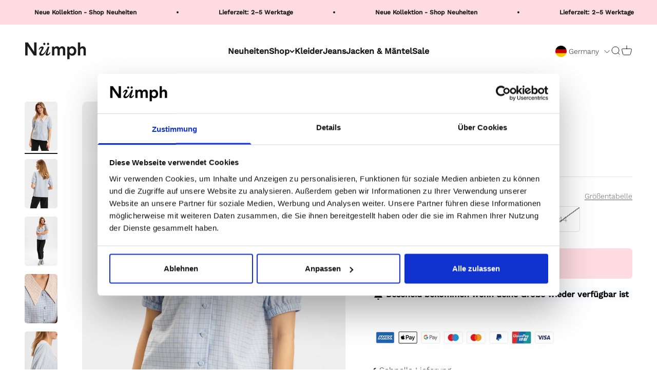

--- FILE ---
content_type: text/html; charset=utf-8
request_url: https://shopnumph.de/products/nucassiane-shirt-purple-heather
body_size: 41509
content:
<!doctype html>

<html class="no-js" lang="de" dir="ltr">
  <head>

<script data-cookieconsent="ignore">
    window.dataLayer = window.dataLayer || [];
    function gtag() {
        dataLayer.push(arguments);
    }
    gtag('consent', 'default', {
        'ad_personalization': 'denied',
        'ad_storage': 'denied',
        'ad_user_data': 'denied',
        'analytics_storage': 'denied',
        'functionality_storage': 'denied',
        'personalization_storage': 'denied',
        'security_storage': 'granted',
        'wait_for_update': 60000,
    });
    gtag("set", "ads_data_redaction", true);
    gtag("set", "url_passthrough", false);
</script>

<script id="Cookiebot" data-culture="DE"  src="https://consent.cookiebot.com/uc.js" data-cbid="8851f312-5395-4a03-af04-32cde542960c" type="text/javascript" async></script>


    
    
    <meta charset="utf-8">
    <meta name="viewport" content="width=device-width, initial-scale=1.0, height=device-height, minimum-scale=1.0, maximum-scale=1.0">
    <meta name="theme-color" content="#ffffff">
 
      <!-- Google tag (gtag.js) -->
<script async src="https://www.googletagmanager.com/gtag/js?id=AW-10778573393"></script>
<script>
  window.dataLayer = window.dataLayer || [];
  function gtag(){dataLayer.push(arguments);}
  gtag('js', new Date());

  gtag('config', 'AW-10778573393');
</script>
    <title>NUCASSIANE SHIRT - Purple Heather</title>
  <!-- Google Tag Manager -->
        <script data-cookieconsent="statistics">(function(w,d,s,l,i){w[l]=w[l]||[];w[l].push({'gtm.start':
      new Date().getTime(),event:'gtm.js'});var f=d.getElementsByTagName(s)[0],
      j=d.createElement(s),dl=l!='dataLayer'?'&l='+l:'';j.async=true;j.src=
      'https://www.googletagmanager.com/gtm.js?id='+i+dl;f.parentNode.insertBefore(j,f);
      })(window,document,'script','dataLayer','');</script>
        <!-- End Google Tag Manager -->
  <!-- Google Tag Manager -->

<!-- End Google Tag Manager -->


    
<meta name="description" content="Style NO: 701746"><link rel="canonical" href="https://shopnumph.de/products/nucassiane-shirt-purple-heather"><link rel="shortcut icon" href="//shopnumph.de/cdn/shop/files/favicon_logo_89ba63cf-a33a-4023-9011-0e603be1dc01.png?v=1691068299&width=96">
      <link rel="apple-touch-icon" href="//shopnumph.de/cdn/shop/files/favicon_logo_89ba63cf-a33a-4023-9011-0e603be1dc01.png?v=1691068299&width=180"><link rel="preconnect" href="https://cdn.shopify.com">
    <link rel="preconnect" href="https://fonts.shopifycdn.com" crossorigin>
    <link rel="dns-prefetch" href="https://productreviews.shopifycdn.com"><link rel="preload" href="//shopnumph.de/cdn/fonts/work_sans/worksans_n5.42fc03d7028ac0f31a2ddf10d4a2904a7483a1c4.woff2" as="font" type="font/woff2" crossorigin><link rel="preload" href="//shopnumph.de/cdn/fonts/work_sans/worksans_n3.9147fb8a17f92eea90fbd0f4a12980752c760985.woff2" as="font" type="font/woff2" crossorigin><meta property="og:type" content="product">
  <meta property="og:title" content="NUCASSIANE SHIRT - Purple Heather">
  <meta property="product:price:amount" content="30,00">
  <meta property="product:price:currency" content="EUR"><meta property="og:image" content="http://shopnumph.de/cdn/shop/products/701746-3527.jpg?v=1698793665&width=2048">
  <meta property="og:image:secure_url" content="https://shopnumph.de/cdn/shop/products/701746-3527.jpg?v=1698793665&width=2048">
  <meta property="og:image:width" content="1366">
  <meta property="og:image:height" content="2048"><meta property="og:description" content="Style NO: 701746"><meta property="og:url" content="https://shopnumph.de/products/nucassiane-shirt-purple-heather">
<meta property="og:site_name" content="Numph DE"><meta name="twitter:card" content="summary"><meta name="twitter:title" content="NUCASSIANE SHIRT - Purple Heather">
  <meta name="twitter:description" content="Style NO: 701746"><meta name="twitter:image" content="https://shopnumph.de/cdn/shop/products/701746-3527.jpg?crop=center&height=1200&v=1698793665&width=1200">
  <meta name="twitter:image:alt" content="701746 3527">
  <script type="application/ld+json">
  {
    "@context": "https://schema.org",
    "@type": "Product",
    "productID": 7716248158437,
    "offers": [{
          "@type": "Offer",
          "name": "34",
          "availability":"https://schema.org/OutOfStock",
          "price": 30.0,
          "priceCurrency": "EUR",
          "priceValidUntil": "2026-02-03","sku": "70174635270034","gtin": "5713301977470","url": "https://shopnumph.de/products/nucassiane-shirt-purple-heather?variant=42729410953445"
        },
{
          "@type": "Offer",
          "name": "36",
          "availability":"https://schema.org/OutOfStock",
          "price": 30.0,
          "priceCurrency": "EUR",
          "priceValidUntil": "2026-02-03","sku": "70174635270036","gtin": "5713301977487","url": "https://shopnumph.de/products/nucassiane-shirt-purple-heather?variant=42729410986213"
        },
{
          "@type": "Offer",
          "name": "38",
          "availability":"https://schema.org/OutOfStock",
          "price": 30.0,
          "priceCurrency": "EUR",
          "priceValidUntil": "2026-02-03","sku": "70174635270038","gtin": "5713301977494","url": "https://shopnumph.de/products/nucassiane-shirt-purple-heather?variant=42729411018981"
        },
{
          "@type": "Offer",
          "name": "40",
          "availability":"https://schema.org/OutOfStock",
          "price": 30.0,
          "priceCurrency": "EUR",
          "priceValidUntil": "2026-02-03","sku": "70174635270040","gtin": "5713301977500","url": "https://shopnumph.de/products/nucassiane-shirt-purple-heather?variant=42729411051749"
        },
{
          "@type": "Offer",
          "name": "42",
          "availability":"https://schema.org/OutOfStock",
          "price": 30.0,
          "priceCurrency": "EUR",
          "priceValidUntil": "2026-02-03","sku": "70174635270042","gtin": "5713301977517","url": "https://shopnumph.de/products/nucassiane-shirt-purple-heather?variant=42729411084517"
        },
{
          "@type": "Offer",
          "name": "44",
          "availability":"https://schema.org/OutOfStock",
          "price": 30.0,
          "priceCurrency": "EUR",
          "priceValidUntil": "2026-02-03","sku": "70174635270044","gtin": "5713301977524","url": "https://shopnumph.de/products/nucassiane-shirt-purple-heather?variant=42729411117285"
        }
],"brand": {
      "@type": "Brand",
      "name": "Numph DE"
    },
    "name": "NUCASSIANE SHIRT - Purple Heather",
    "description": "Style NO: 701746",
    "category": "Shirt",
    "url": "https://shopnumph.de/products/nucassiane-shirt-purple-heather",
    "sku": "70174635270034","gtin": "5713301977470","weight": {
        "@type": "QuantitativeValue",
        "unitCode": "kg",
        "value": 0.19
      },"image": {
      "@type": "ImageObject",
      "url": "https://shopnumph.de/cdn/shop/products/701746-3527.jpg?v=1698793665&width=1024",
      "image": "https://shopnumph.de/cdn/shop/products/701746-3527.jpg?v=1698793665&width=1024",
      "name": "701746 3527",
      "width": "1024",
      "height": "1024"
    }
  }
  </script>



  <script type="application/ld+json">
  {
    "@context": "https://schema.org",
    "@type": "BreadcrumbList",
  "itemListElement": [{
      "@type": "ListItem",
      "position": 1,
      "name": "Home",
      "item": "https://shopnumph.de"
    },{
          "@type": "ListItem",
          "position": 2,
          "name": "NUCASSIANE SHIRT - Purple Heather",
          "item": "https://shopnumph.de/products/nucassiane-shirt-purple-heather"
        }]
  }
  </script>

<style>/* Typography (heading) */
  @font-face {
  font-family: "Work Sans";
  font-weight: 500;
  font-style: normal;
  font-display: fallback;
  src: url("//shopnumph.de/cdn/fonts/work_sans/worksans_n5.42fc03d7028ac0f31a2ddf10d4a2904a7483a1c4.woff2") format("woff2"),
       url("//shopnumph.de/cdn/fonts/work_sans/worksans_n5.1f79bf93aa21696aa0428c88e39fb9f946295341.woff") format("woff");
}

@font-face {
  font-family: "Work Sans";
  font-weight: 500;
  font-style: italic;
  font-display: fallback;
  src: url("//shopnumph.de/cdn/fonts/work_sans/worksans_i5.0097f7572bdd2a30d202a52c1764d831015aa312.woff2") format("woff2"),
       url("//shopnumph.de/cdn/fonts/work_sans/worksans_i5.a4fa6fa0f90748be4cee382c79d6624ea9963ef1.woff") format("woff");
}

/* Typography (body) */
  @font-face {
  font-family: "Work Sans";
  font-weight: 300;
  font-style: normal;
  font-display: fallback;
  src: url("//shopnumph.de/cdn/fonts/work_sans/worksans_n3.9147fb8a17f92eea90fbd0f4a12980752c760985.woff2") format("woff2"),
       url("//shopnumph.de/cdn/fonts/work_sans/worksans_n3.77ff01b19c0b08f0c3cb6da29ec620c1042f8122.woff") format("woff");
}

@font-face {
  font-family: "Work Sans";
  font-weight: 300;
  font-style: italic;
  font-display: fallback;
  src: url("//shopnumph.de/cdn/fonts/work_sans/worksans_i3.e7200b0f85001676adc09f426fbd02b36a101a79.woff2") format("woff2"),
       url("//shopnumph.de/cdn/fonts/work_sans/worksans_i3.0b982862aa9814c0aaffa6cc9483d154d9607297.woff") format("woff");
}

@font-face {
  font-family: "Work Sans";
  font-weight: 400;
  font-style: normal;
  font-display: fallback;
  src: url("//shopnumph.de/cdn/fonts/work_sans/worksans_n4.b7973b3d07d0ace13de1b1bea9c45759cdbe12cf.woff2") format("woff2"),
       url("//shopnumph.de/cdn/fonts/work_sans/worksans_n4.cf5ceb1e6d373a9505e637c1aff0a71d0959556d.woff") format("woff");
}

@font-face {
  font-family: "Work Sans";
  font-weight: 400;
  font-style: italic;
  font-display: fallback;
  src: url("//shopnumph.de/cdn/fonts/work_sans/worksans_i4.16ff51e3e71fc1d09ff97b9ff9ccacbeeb384ec4.woff2") format("woff2"),
       url("//shopnumph.de/cdn/fonts/work_sans/worksans_i4.ed4a1418cba5b7f04f79e4d5c8a5f1a6bd34f23b.woff") format("woff");
}

:root {
    /**
     * ---------------------------------------------------------------------
     * SPACING VARIABLES
     *
     * We are using a spacing inspired from frameworks like Tailwind CSS.
     * ---------------------------------------------------------------------
     */
    --spacing-0-5: 0.125rem; /* 2px */
    --spacing-1: 0.25rem; /* 4px */
    --spacing-1-5: 0.375rem; /* 6px */
    --spacing-2: 0.5rem; /* 8px */
    --spacing-2-5: 0.625rem; /* 10px */
    --spacing-3: 0.75rem; /* 12px */
    --spacing-3-5: 0.875rem; /* 14px */
    --spacing-4: 1rem; /* 16px */
    --spacing-4-5: 1.125rem; /* 18px */
    --spacing-5: 1.25rem; /* 20px */
    --spacing-5-5: 1.375rem; /* 22px */
    --spacing-6: 1.5rem; /* 24px */
    --spacing-6-5: 1.625rem; /* 26px */
    --spacing-7: 1.75rem; /* 28px */
    --spacing-7-5: 1.875rem; /* 30px */
    --spacing-8: 2rem; /* 32px */
    --spacing-8-5: 2.125rem; /* 34px */
    --spacing-9: 2.25rem; /* 36px */
    --spacing-9-5: 2.375rem; /* 38px */
    --spacing-10: 2.5rem; /* 40px */
    --spacing-11: 2.75rem; /* 44px */
    --spacing-12: 3rem; /* 48px */
    --spacing-14: 3.5rem; /* 56px */
    --spacing-16: 4rem; /* 64px */
    --spacing-18: 4.5rem; /* 72px */
    --spacing-20: 5rem; /* 80px */
    --spacing-24: 6rem; /* 96px */
    --spacing-28: 7rem; /* 112px */
    --spacing-32: 8rem; /* 128px */
    --spacing-36: 9rem; /* 144px */
    --spacing-40: 10rem; /* 160px */
    --spacing-44: 11rem; /* 176px */
    --spacing-48: 12rem; /* 192px */
    --spacing-52: 13rem; /* 208px */
    --spacing-56: 14rem; /* 224px */
    --spacing-60: 15rem; /* 240px */
    --spacing-64: 16rem; /* 256px */
    --spacing-72: 18rem; /* 288px */
    --spacing-80: 20rem; /* 320px */
    --spacing-96: 24rem; /* 384px */

    /* Container */
    --container-max-width: 1800px;
    --container-narrow-max-width: 1550px;
    --container-gutter: var(--spacing-5);
    --section-outer-spacing-block: var(--spacing-12);
    --section-inner-max-spacing-block: var(--spacing-10);
    --section-inner-spacing-inline: var(--container-gutter);
    --section-stack-spacing-block: var(--spacing-8);

    /* Grid gutter */
    --grid-gutter: var(--spacing-5);

    /* Product list settings */
    --product-list-row-gap: var(--spacing-8);
    --product-list-column-gap: var(--grid-gutter);

    /* Form settings */
    --input-gap: var(--spacing-2);
    --input-height: 2.625rem;
    --input-padding-inline: var(--spacing-4);

    /* Other sizes */
    --sticky-area-height: calc(var(--sticky-announcement-bar-enabled, 0) * var(--announcement-bar-height, 0px) + var(--sticky-header-enabled, 0) * var(--header-height, 0px));

    /* RTL support */
    --transform-logical-flip: 1;
    --transform-origin-start: left;
    --transform-origin-end: right;

    /**
     * ---------------------------------------------------------------------
     * TYPOGRAPHY
     * ---------------------------------------------------------------------
     */

    /* Font properties */
    --heading-font-family: "Work Sans", sans-serif;
    --heading-font-weight: 500;
    --heading-font-style: normal;
    --heading-text-transform: normal;
    --heading-letter-spacing: 0.03em;
    --text-font-family: "Work Sans", sans-serif;
    --text-font-weight: 300;
    --text-font-style: normal;
    --text-letter-spacing: 0.0em;

    /* Font sizes */
    --text-h0: 2.5rem;
    --text-h1: 1.75rem;
    --text-h2: 1.5rem;
    --text-h3: 1.375rem;
    --text-h4: 1.125rem;
    --text-h5: 1.125rem;
    --text-h6: 1rem;
    --text-xs: 0.6875rem;
    --text-sm: 0.75rem;
    --text-base: 0.875rem;
    --text-lg: 1.125rem;

    /**
     * ---------------------------------------------------------------------
     * COLORS
     * ---------------------------------------------------------------------
     */

    /* Color settings */--accent: 255 220 225;
    --text-primary: 26 26 26;
    --background-primary: 255 255 255;
    --dialog-background: 255 255 255;
    --border-color: var(--text-color, var(--text-primary)) / 0.12;

    /* Button colors */
    --button-background-primary: 255 220 225;
    --button-text-primary: 26 26 26;
    --button-background-secondary: 0 0 0;
    --button-text-secondary: 255 255 255;

    /* Status colors */
    --success-background: 224 244 232;
    --success-text: 0 163 65;
    --warning-background: 228 228 228;
    --warning-text: 26 26 26;
    --error-background: 254 231 231;
    --error-text: 248 58 58;

    /* Product colors */
    --on-sale-text: 123 123 123;
    --on-sale-badge-background: 123 123 123;
    --on-sale-badge-text: 255 255 255;
    --sold-out-badge-background: 123 123 123;
    --sold-out-badge-text: 255 255 255;
    --primary-badge-background: 255 220 225;
    --primary-badge-text: 0 0 0;
    --star-color: 26 26 26;
    --product-card-background: 255 255 255;
    --product-card-text: 26 26 26;

    /* Header colors */
    --header-background: 255 255 255;
    --header-text: 26 26 26;

    /* Footer colors */
    --footer-background: 255 255 255;
    --footer-text: 26 26 26;

    /* Rounded variables (used for border radius) */
    --rounded-xs: 0.25rem;
    --rounded-sm: 0.3125rem;
    --rounded: 0.625rem;
    --rounded-lg: 1.25rem;
    --rounded-full: 9999px;

    --rounded-button: 0.375rem;
    --rounded-input: 0.125rem;

    /* Box shadow */
    --shadow-sm: 0 2px 8px rgb(var(--text-primary) / 0.1);
    --shadow: 0 5px 15px rgb(var(--text-primary) / 0.1);
    --shadow-md: 0 5px 30px rgb(var(--text-primary) / 0.1);
    --shadow-block: 0px 18px 50px rgb(var(--text-primary) / 0.1);

    /**
     * ---------------------------------------------------------------------
     * OTHER
     * ---------------------------------------------------------------------
     */

    --cursor-close-svg-url: url(//shopnumph.de/cdn/shop/t/12/assets/cursor-close.svg?v=147174565022153725511707366687);
    --cursor-zoom-in-svg-url: url(//shopnumph.de/cdn/shop/t/12/assets/cursor-zoom-in.svg?v=154953035094101115921707366687);
    --cursor-zoom-out-svg-url: url(//shopnumph.de/cdn/shop/t/12/assets/cursor-zoom-out.svg?v=16155520337305705181707366687);
    --checkmark-svg-url: url(//shopnumph.de/cdn/shop/t/12/assets/checkmark.svg?v=90515812459792003691707366687);
  }

  [dir="rtl"]:root {
    /* RTL support */
    --transform-logical-flip: -1;
    --transform-origin-start: right;
    --transform-origin-end: left;
  }

  @media screen and (min-width: 700px) {
    :root {
      /* Typography (font size) */
      --text-h0: 3.25rem;
      --text-h1: 2.25rem;
      --text-h2: 1.75rem;
      --text-h3: 1.625rem;
      --text-h4: 1.25rem;
      --text-h5: 1.25rem;
      --text-h6: 1.125rem;

      --text-xs: 0.75rem;
      --text-sm: 0.875rem;
      --text-base: 1.0rem;
      --text-lg: 1.25rem;

      /* Spacing */
      --container-gutter: 2rem;
      --section-outer-spacing-block: var(--spacing-16);
      --section-inner-max-spacing-block: var(--spacing-12);
      --section-inner-spacing-inline: var(--spacing-12);
      --section-stack-spacing-block: var(--spacing-12);

      /* Grid gutter */
      --grid-gutter: var(--spacing-6);

      /* Product list settings */
      --product-list-row-gap: var(--spacing-12);

      /* Form settings */
      --input-gap: 1rem;
      --input-height: 3.125rem;
      --input-padding-inline: var(--spacing-5);
    }
  }

  @media screen and (min-width: 1000px) {
    :root {
      /* Spacing settings */
      --container-gutter: var(--spacing-12);
      --section-outer-spacing-block: var(--spacing-18);
      --section-inner-max-spacing-block: var(--spacing-16);
      --section-inner-spacing-inline: var(--spacing-16);
      --section-stack-spacing-block: var(--spacing-12);
    }
  }

  @media screen and (min-width: 1150px) {
    :root {
      /* Spacing settings */
      --container-gutter: var(--spacing-12);
      --section-outer-spacing-block: var(--spacing-20);
      --section-inner-max-spacing-block: var(--spacing-16);
      --section-inner-spacing-inline: var(--spacing-16);
      --section-stack-spacing-block: var(--spacing-12);
    }
  }

  @media screen and (min-width: 1400px) {
    :root {
      /* Typography (font size) */
      --text-h0: 4rem;
      --text-h1: 3rem;
      --text-h2: 2.5rem;
      --text-h3: 1.75rem;
      --text-h4: 1.5rem;
      --text-h5: 1.25rem;
      --text-h6: 1.25rem;

      --section-outer-spacing-block: var(--spacing-24);
      --section-inner-max-spacing-block: var(--spacing-18);
      --section-inner-spacing-inline: var(--spacing-18);
    }
  }

  @media screen and (min-width: 1600px) {
    :root {
      --section-outer-spacing-block: var(--spacing-24);
      --section-inner-max-spacing-block: var(--spacing-20);
      --section-inner-spacing-inline: var(--spacing-20);
    }
  }

  /**
   * ---------------------------------------------------------------------
   * LIQUID DEPENDANT CSS
   *
   * Our main CSS is Liquid free, but some very specific features depend on
   * theme settings, so we have them here
   * ---------------------------------------------------------------------
   */@media screen and (pointer: fine) {
        .button:not([disabled]):hover, .btn:not([disabled]):hover, .shopify-payment-button__button--unbranded:not([disabled]):hover {
          --button-background-opacity: 0.85;
        }

        .button--subdued:not([disabled]):hover {
          --button-background: var(--text-color) / .05 !important;
        }
      }</style><script>
  document.documentElement.classList.replace('no-js', 'js');

  // This allows to expose several variables to the global scope, to be used in scripts
  window.themeVariables = {
    settings: {
      showPageTransition: true,
      headingApparition: "split_fade",
      pageType: "product",
      moneyFormat: "€{{amount_with_comma_separator}}",
      moneyWithCurrencyFormat: "€{{amount_with_comma_separator}} EUR",
      currencyCodeEnabled: false,
      cartType: "drawer",
      showDiscount: true,
      discountMode: "percentage"
    },

    strings: {
      accessibilityClose: "Schließen",
      accessibilityNext: "Vor",
      accessibilityPrevious: "Zurück",
      addToCartButton: "In den Warenkorb",
      soldOutButton: "Ausverkauft",
      preOrderButton: "Vorbestellen",
      unavailableButton: "Nicht verfügbar",
      closeGallery: "Galerie schließen",
      zoomGallery: "Bild vergrößern",
      errorGallery: "Bild kann nicht geladen werden",
      soldOutBadge: "Ausverkauft",
      discountBadge: "-@@",
      sku: "SKU:",
      searchNoResults: "Keine Treffer",
      addOrderNote: "Bestellhinweis hinzufügen",
      editOrderNote: "Bestellhinweis bearbeiten",
      shippingEstimatorNoResults: "Tut uns leid, aber wir verschicken leider nicht an deine Adresse.",
      shippingEstimatorOneResult: "Für deine Adresse gibt es einen Versandtarif:",
      shippingEstimatorMultipleResults: "Für deine Adresse gibt es mehrere Versandtarife:",
      shippingEstimatorError: "Beim Berechnen der Versandkosten ist ein Fehler aufgetreten:"
    },

    breakpoints: {
      'sm': 'screen and (min-width: 700px)',
      'md': 'screen and (min-width: 1000px)',
      'lg': 'screen and (min-width: 1150px)',
      'xl': 'screen and (min-width: 1400px)',

      'sm-max': 'screen and (max-width: 699px)',
      'md-max': 'screen and (max-width: 999px)',
      'lg-max': 'screen and (max-width: 1149px)',
      'xl-max': 'screen and (max-width: 1399px)'
    }
  };window.addEventListener('DOMContentLoaded', () => {
      const isReloaded = (window.performance.navigation && window.performance.navigation.type === 1) || window.performance.getEntriesByType('navigation').map((nav) => nav.type).includes('reload');

      if ('animate' in document.documentElement && window.matchMedia('(prefers-reduced-motion: no-preference)').matches && document.referrer.includes(location.host) && !isReloaded) {
        document.body.animate({opacity: [0, 1]}, {duration: 115, fill: 'forwards'});
      }
    });

    window.addEventListener('pageshow', (event) => {
      document.body.classList.remove('page-transition');

      if (event.persisted) {
        document.body.animate({opacity: [0, 1]}, {duration: 0, fill: 'forwards'});
      }
    });// For detecting native share
  document.documentElement.classList.add(`native-share--${navigator.share ? 'enabled' : 'disabled'}`);// We save the product ID in local storage to be eventually used for recently viewed section
    try {
      const recentlyViewedProducts = new Set(JSON.parse(localStorage.getItem('theme:recently-viewed-products') || '[]'));

      recentlyViewedProducts.delete(7716248158437); // Delete first to re-move the product
      recentlyViewedProducts.add(7716248158437);

      localStorage.setItem('theme:recently-viewed-products', JSON.stringify(Array.from(recentlyViewedProducts.values()).reverse()));
    } catch (e) {
      // Safari in private mode does not allow setting item, we silently fail
    }</script><script type="module" src="//shopnumph.de/cdn/shop/t/12/assets/vendor.min.js?v=136053555471622566971707366687"></script>
    <script type="module" src="//shopnumph.de/cdn/shop/t/12/assets/theme.js?v=44835311846677736931707367016"></script>
    <script type="module" src="//shopnumph.de/cdn/shop/t/12/assets/sections.js?v=57689040394998561381707367021"></script>
  
    <script>window.performance && window.performance.mark && window.performance.mark('shopify.content_for_header.start');</script><meta name="facebook-domain-verification" content="rmdtujts69ksrlml023nl1pk7bu46o">
<meta name="google-site-verification" content="py3o1O0vPP8ZW3rrwH6hPCOBBch4_hVr8sIa3aU7FkE">
<meta id="shopify-digital-wallet" name="shopify-digital-wallet" content="/57005146302/digital_wallets/dialog">
<meta name="shopify-checkout-api-token" content="9ef3c6eaacaa7aa18182f2ae30964a4c">
<meta id="in-context-paypal-metadata" data-shop-id="57005146302" data-venmo-supported="false" data-environment="production" data-locale="de_DE" data-paypal-v4="true" data-currency="EUR">
<link rel="alternate" type="application/json+oembed" href="https://shopnumph.de/products/nucassiane-shirt-purple-heather.oembed">
<script async="async" src="/checkouts/internal/preloads.js?locale=de-DE"></script>
<script id="apple-pay-shop-capabilities" type="application/json">{"shopId":57005146302,"countryCode":"DK","currencyCode":"EUR","merchantCapabilities":["supports3DS"],"merchantId":"gid:\/\/shopify\/Shop\/57005146302","merchantName":"Numph DE","requiredBillingContactFields":["postalAddress","email","phone"],"requiredShippingContactFields":["postalAddress","email","phone"],"shippingType":"shipping","supportedNetworks":["visa","maestro","masterCard"],"total":{"type":"pending","label":"Numph DE","amount":"1.00"},"shopifyPaymentsEnabled":true,"supportsSubscriptions":true}</script>
<script id="shopify-features" type="application/json">{"accessToken":"9ef3c6eaacaa7aa18182f2ae30964a4c","betas":["rich-media-storefront-analytics"],"domain":"shopnumph.de","predictiveSearch":true,"shopId":57005146302,"locale":"de"}</script>
<script>var Shopify = Shopify || {};
Shopify.shop = "numph-de.myshopify.com";
Shopify.locale = "de";
Shopify.currency = {"active":"EUR","rate":"1.0"};
Shopify.country = "DE";
Shopify.theme = {"name":"Looja \u003c\u003e Numph - Language Switcher - DE\/live","id":158302896457,"schema_name":"Impact","schema_version":"4.0.6","theme_store_id":null,"role":"main"};
Shopify.theme.handle = "null";
Shopify.theme.style = {"id":null,"handle":null};
Shopify.cdnHost = "shopnumph.de/cdn";
Shopify.routes = Shopify.routes || {};
Shopify.routes.root = "/";</script>
<script type="module">!function(o){(o.Shopify=o.Shopify||{}).modules=!0}(window);</script>
<script>!function(o){function n(){var o=[];function n(){o.push(Array.prototype.slice.apply(arguments))}return n.q=o,n}var t=o.Shopify=o.Shopify||{};t.loadFeatures=n(),t.autoloadFeatures=n()}(window);</script>
<script id="shop-js-analytics" type="application/json">{"pageType":"product"}</script>
<script defer="defer" async type="module" src="//shopnumph.de/cdn/shopifycloud/shop-js/modules/v2/client.init-shop-cart-sync_e98Ab_XN.de.esm.js"></script>
<script defer="defer" async type="module" src="//shopnumph.de/cdn/shopifycloud/shop-js/modules/v2/chunk.common_Pcw9EP95.esm.js"></script>
<script defer="defer" async type="module" src="//shopnumph.de/cdn/shopifycloud/shop-js/modules/v2/chunk.modal_CzmY4ZhL.esm.js"></script>
<script type="module">
  await import("//shopnumph.de/cdn/shopifycloud/shop-js/modules/v2/client.init-shop-cart-sync_e98Ab_XN.de.esm.js");
await import("//shopnumph.de/cdn/shopifycloud/shop-js/modules/v2/chunk.common_Pcw9EP95.esm.js");
await import("//shopnumph.de/cdn/shopifycloud/shop-js/modules/v2/chunk.modal_CzmY4ZhL.esm.js");

  window.Shopify.SignInWithShop?.initShopCartSync?.({"fedCMEnabled":true,"windoidEnabled":true});

</script>
<script>(function() {
  var isLoaded = false;
  function asyncLoad() {
    if (isLoaded) return;
    isLoaded = true;
    var urls = ["https:\/\/deliverytimer.herokuapp.com\/deliverrytimer.js?shop=numph-de.myshopify.com","https:\/\/cdn.nfcube.com\/instafeed-fc38bf2056a2db44d5694277885ecf56.js?shop=numph-de.myshopify.com","https:\/\/ideafyi.oss-us-west-1.aliyuncs.com\/js\/blocker.js?v=2\u0026shop=numph-de.myshopify.com","https:\/\/cloudsearch-1f874.kxcdn.com\/shopify.js?srp=\/a\/search\u0026appEmbedOnly=1\u0026shop=numph-de.myshopify.com"];
    for (var i = 0; i < urls.length; i++) {
      var s = document.createElement('script');
      s.type = 'text/javascript';
      s.async = true;
      s.src = urls[i];
      var x = document.getElementsByTagName('script')[0];
      x.parentNode.insertBefore(s, x);
    }
  };
  if(window.attachEvent) {
    window.attachEvent('onload', asyncLoad);
  } else {
    window.addEventListener('load', asyncLoad, false);
  }
})();</script>
<script id="__st">var __st={"a":57005146302,"offset":3600,"reqid":"64653fce-1715-43d4-841a-549449e0cf06-1769221574","pageurl":"shopnumph.de\/products\/nucassiane-shirt-purple-heather","u":"79f0c71a387a","p":"product","rtyp":"product","rid":7716248158437};</script>
<script>window.ShopifyPaypalV4VisibilityTracking = true;</script>
<script id="captcha-bootstrap">!function(){'use strict';const t='contact',e='account',n='new_comment',o=[[t,t],['blogs',n],['comments',n],[t,'customer']],c=[[e,'customer_login'],[e,'guest_login'],[e,'recover_customer_password'],[e,'create_customer']],r=t=>t.map((([t,e])=>`form[action*='/${t}']:not([data-nocaptcha='true']) input[name='form_type'][value='${e}']`)).join(','),a=t=>()=>t?[...document.querySelectorAll(t)].map((t=>t.form)):[];function s(){const t=[...o],e=r(t);return a(e)}const i='password',u='form_key',d=['recaptcha-v3-token','g-recaptcha-response','h-captcha-response',i],f=()=>{try{return window.sessionStorage}catch{return}},m='__shopify_v',_=t=>t.elements[u];function p(t,e,n=!1){try{const o=window.sessionStorage,c=JSON.parse(o.getItem(e)),{data:r}=function(t){const{data:e,action:n}=t;return t[m]||n?{data:e,action:n}:{data:t,action:n}}(c);for(const[e,n]of Object.entries(r))t.elements[e]&&(t.elements[e].value=n);n&&o.removeItem(e)}catch(o){console.error('form repopulation failed',{error:o})}}const l='form_type',E='cptcha';function T(t){t.dataset[E]=!0}const w=window,h=w.document,L='Shopify',v='ce_forms',y='captcha';let A=!1;((t,e)=>{const n=(g='f06e6c50-85a8-45c8-87d0-21a2b65856fe',I='https://cdn.shopify.com/shopifycloud/storefront-forms-hcaptcha/ce_storefront_forms_captcha_hcaptcha.v1.5.2.iife.js',D={infoText:'Durch hCaptcha geschützt',privacyText:'Datenschutz',termsText:'Allgemeine Geschäftsbedingungen'},(t,e,n)=>{const o=w[L][v],c=o.bindForm;if(c)return c(t,g,e,D).then(n);var r;o.q.push([[t,g,e,D],n]),r=I,A||(h.body.append(Object.assign(h.createElement('script'),{id:'captcha-provider',async:!0,src:r})),A=!0)});var g,I,D;w[L]=w[L]||{},w[L][v]=w[L][v]||{},w[L][v].q=[],w[L][y]=w[L][y]||{},w[L][y].protect=function(t,e){n(t,void 0,e),T(t)},Object.freeze(w[L][y]),function(t,e,n,w,h,L){const[v,y,A,g]=function(t,e,n){const i=e?o:[],u=t?c:[],d=[...i,...u],f=r(d),m=r(i),_=r(d.filter((([t,e])=>n.includes(e))));return[a(f),a(m),a(_),s()]}(w,h,L),I=t=>{const e=t.target;return e instanceof HTMLFormElement?e:e&&e.form},D=t=>v().includes(t);t.addEventListener('submit',(t=>{const e=I(t);if(!e)return;const n=D(e)&&!e.dataset.hcaptchaBound&&!e.dataset.recaptchaBound,o=_(e),c=g().includes(e)&&(!o||!o.value);(n||c)&&t.preventDefault(),c&&!n&&(function(t){try{if(!f())return;!function(t){const e=f();if(!e)return;const n=_(t);if(!n)return;const o=n.value;o&&e.removeItem(o)}(t);const e=Array.from(Array(32),(()=>Math.random().toString(36)[2])).join('');!function(t,e){_(t)||t.append(Object.assign(document.createElement('input'),{type:'hidden',name:u})),t.elements[u].value=e}(t,e),function(t,e){const n=f();if(!n)return;const o=[...t.querySelectorAll(`input[type='${i}']`)].map((({name:t})=>t)),c=[...d,...o],r={};for(const[a,s]of new FormData(t).entries())c.includes(a)||(r[a]=s);n.setItem(e,JSON.stringify({[m]:1,action:t.action,data:r}))}(t,e)}catch(e){console.error('failed to persist form',e)}}(e),e.submit())}));const S=(t,e)=>{t&&!t.dataset[E]&&(n(t,e.some((e=>e===t))),T(t))};for(const o of['focusin','change'])t.addEventListener(o,(t=>{const e=I(t);D(e)&&S(e,y())}));const B=e.get('form_key'),M=e.get(l),P=B&&M;t.addEventListener('DOMContentLoaded',(()=>{const t=y();if(P)for(const e of t)e.elements[l].value===M&&p(e,B);[...new Set([...A(),...v().filter((t=>'true'===t.dataset.shopifyCaptcha))])].forEach((e=>S(e,t)))}))}(h,new URLSearchParams(w.location.search),n,t,e,['guest_login'])})(!0,!0)}();</script>
<script integrity="sha256-4kQ18oKyAcykRKYeNunJcIwy7WH5gtpwJnB7kiuLZ1E=" data-source-attribution="shopify.loadfeatures" defer="defer" src="//shopnumph.de/cdn/shopifycloud/storefront/assets/storefront/load_feature-a0a9edcb.js" crossorigin="anonymous"></script>
<script data-source-attribution="shopify.dynamic_checkout.dynamic.init">var Shopify=Shopify||{};Shopify.PaymentButton=Shopify.PaymentButton||{isStorefrontPortableWallets:!0,init:function(){window.Shopify.PaymentButton.init=function(){};var t=document.createElement("script");t.src="https://shopnumph.de/cdn/shopifycloud/portable-wallets/latest/portable-wallets.de.js",t.type="module",document.head.appendChild(t)}};
</script>
<script data-source-attribution="shopify.dynamic_checkout.buyer_consent">
  function portableWalletsHideBuyerConsent(e){var t=document.getElementById("shopify-buyer-consent"),n=document.getElementById("shopify-subscription-policy-button");t&&n&&(t.classList.add("hidden"),t.setAttribute("aria-hidden","true"),n.removeEventListener("click",e))}function portableWalletsShowBuyerConsent(e){var t=document.getElementById("shopify-buyer-consent"),n=document.getElementById("shopify-subscription-policy-button");t&&n&&(t.classList.remove("hidden"),t.removeAttribute("aria-hidden"),n.addEventListener("click",e))}window.Shopify?.PaymentButton&&(window.Shopify.PaymentButton.hideBuyerConsent=portableWalletsHideBuyerConsent,window.Shopify.PaymentButton.showBuyerConsent=portableWalletsShowBuyerConsent);
</script>
<script data-source-attribution="shopify.dynamic_checkout.cart.bootstrap">document.addEventListener("DOMContentLoaded",(function(){function t(){return document.querySelector("shopify-accelerated-checkout-cart, shopify-accelerated-checkout")}if(t())Shopify.PaymentButton.init();else{new MutationObserver((function(e,n){t()&&(Shopify.PaymentButton.init(),n.disconnect())})).observe(document.body,{childList:!0,subtree:!0})}}));
</script>
<link id="shopify-accelerated-checkout-styles" rel="stylesheet" media="screen" href="https://shopnumph.de/cdn/shopifycloud/portable-wallets/latest/accelerated-checkout-backwards-compat.css" crossorigin="anonymous">
<style id="shopify-accelerated-checkout-cart">
        #shopify-buyer-consent {
  margin-top: 1em;
  display: inline-block;
  width: 100%;
}

#shopify-buyer-consent.hidden {
  display: none;
}

#shopify-subscription-policy-button {
  background: none;
  border: none;
  padding: 0;
  text-decoration: underline;
  font-size: inherit;
  cursor: pointer;
}

#shopify-subscription-policy-button::before {
  box-shadow: none;
}

      </style>

<script>window.performance && window.performance.mark && window.performance.mark('shopify.content_for_header.end');</script>
    
    <script>
function feedback() {
  const p = window.Shopify.customerPrivacy;
  console.log(`Tracking ${p.userCanBeTracked() ? "en" : "dis"}abled`);
}
window.Shopify.loadFeatures(
  [
    {
      name: "consent-tracking-api",
      version: "0.1",
    },
  ],
  function (error) {
    if (error) throw error;
    if ("Cookiebot" in window)
      window.Shopify.customerPrivacy.setTrackingConsent({
        "analytics": false,
        "marketing": false,
        "preferences": false,
        "sale_of_data": false,
      }, () => console.log("Awaiting consent")
    );
  }
);

window.addEventListener("CookiebotOnConsentReady", function () {
  const C = Cookiebot.consent,
      existConsentShopify = setInterval(function () {
        if (window.Shopify.customerPrivacy) {
          clearInterval(existConsentShopify);
          window.Shopify.customerPrivacy.setTrackingConsent({
            "analytics": C["statistics"],
            "marketing": C["marketing"],
            "preferences": C["preferences"],
            "sale_of_data": C["marketing"],
          }, () => console.log("Consent captured"))
        }
      }, 100);
});
</script>
<link href="//shopnumph.de/cdn/shop/t/12/assets/theme.css?v=48039565575098483461718041658" rel="stylesheet" type="text/css" media="all" /><script>
window.changeButtonState = function () {
    const submitBtn = document.querySelector('button#submitBtn');
    const termsCheckbox = document.querySelector('#terms');
    if (submitBtn && termsCheckbox) {
        submitBtn.disabled = !termsCheckbox.checked;
    }
}

document.addEventListener('DOMContentLoaded', function () {
    const submitBtn = document.querySelector('button#submitBtn');
    const termsCheckbox = document.querySelector('#terms');

    const storedState = localStorage.getItem('termsCheckboxState');
    if (storedState === 'checked' && termsCheckbox) {
        termsCheckbox.checked = true;
    }

    if (submitBtn && termsCheckbox) {
        termsCheckbox.addEventListener('change', function () {
            localStorage.setItem('termsCheckboxState', termsCheckbox.checked ? 'checked' : 'unchecked');
            changeButtonState();
        });

        changeButtonState(); 
    }
});
</script>
    

  <script src="https://code.jquery.com/jquery-3.6.0.min.js"></script>


  <!-- BEGIN app block: shopify://apps/na-side-cart/blocks/side-cart/0e3f5d04-2a58-4b48-9557-7e4bfd02bf87 --><script src="https://cdn.jsdelivr.net/npm/quill-delta-to-html@0.12.1/dist/browser/QuillDeltaToHtmlConverter.bundle.min.js"></script>
<script src="//cdn.shopify.com/extensions/019bc120-27e1-7bd2-bc43-20b6b4eb0c3d/na-side-cart-162/assets/splide.min.js" type="text/javascript"></script>
<link href="//cdn.shopify.com/extensions/019bc120-27e1-7bd2-bc43-20b6b4eb0c3d/na-side-cart-162/assets/splide.min.css" rel="stylesheet" type="text/css" media="all" />

  <style>
    :root {
    --nacart-design-width: 440px;
    --nacart-design-mobile-width: 100vw;
    --nacart-design-color-background: #ffffff;
    --nacart-design-color-accent: #f6f6f7;
    --nacart-design-color-text: #000000;
    --nacart-design-color-savings: #108043;
    --nacart-design-color-button: #FFDCE1;
    --nacart-design-color-button-text: #000000;
    --nacart-design-color-button-hover: #FFDCE1;
    --nacart-design-color-button-text-hover: #000000;
    --nacart-design-button-radius: 5px;
    --nacart-header-color-background: #ffffff;
    --nacart-header-title-color: #000000;
    --nacart-header-title-size: 24px;
    --nacart-header-title-weight: 400;
    --nacart-header-close-color-background: #ededed;
    --nacart-header-close-color-background-hover: #eaeaea;
    --nacart-header-flex-direction: "row";
    --nacart-header-bottom-border: 1px;
    --nacart-header-close-border: 0px;
    --nacart-header-close-color-border: #000000;
    --nacart-header-close-color-border-hover: #dedede;
    --nacart-header-close-color-stroke: #637381;
    --nacart-header-close-color-stroke-hover: ;
    --nacart-announcement-color-background: #cde0e0;
    --nacart-announcement-color-border: #c5e6fd;
    --nacart-announcement-text-size: 14px;
    --nacart-reward-bar-color-background: #eaeaea;
    --nacart-reward-bar-color-foreground: #FFDCE1;
    }
  </style>
  <script>
    window.NAConfig = window.NAConfig || {
      locale: "de-DE",
      currency: "EUR",
      shop: "numph-de.myshopify.com",
      domain: "shopnumph.de",
      cart: "",
      recProducts: [],
      excludedUpsells: [
        7629451428091,],
      upsellSkipDuplicates: true,
      searchUrl: "/search"
    }
  </script>
  <style>
    
  </style>

  
    <na-side-cart class="na-side-cart" style="display: none;">
      <div class="na-side-cart__overlay" data-na-cart-close></div>
      <div class="na-side-cart__drawer">
        <!-- BEGIN app snippet: skeleton-cart --><div class="na-side-cart__rendering-overlay">
  <div class="na-side-cart__rendering-header">
    <p class="na-skeleton"></p>
  </div>
  <div class="na-side-cart__rendering-body">
    <p class="na-skeleton na-skeleton--large"></p>
    <p class="na-skeleton"></p>
    <br />
    <br />
    <p class="na-skeleton"></p>
    <p class="na-skeleton"></p>
    <p class="na-skeleton"></p>
  </div>
  <div class="na-side-cart__rendering-footer">
    <p class="na-skeleton"></p>
    <p class="na-skeleton"></p>
  </div>
</div>
<!-- END app snippet -->
        <div class="na-side-cart__inner na-side-cart__inner--empty">
          <div class="na-side-cart__header">
            <!-- BEGIN app snippet: header-block --><div class="na-side-cart-header na-side-cart-header--regular" data-na-cart-block>
  
    <h2 class="cart-header__title cart-header__title--inherit text-left h2"><!-- BEGIN app snippet: translations -->
Warenkorb (0)
<!-- END app snippet --></h2>
  
  
  <div class="na-side-cart-header__close na-side-cart-header__close--small" data-na-cart-close>
    <svg class="icon" xmlns="http://www.w3.org/2000/svg" viewBox="0 0 20 20"><path d="M13.97 15.03a.75.75 0 1 0 1.06-1.06l-3.97-3.97 3.97-3.97a.75.75 0 0 0-1.06-1.06l-3.97 3.97-3.97-3.97a.75.75 0 0 0-1.06 1.06l3.97 3.97-3.97 3.97a.75.75 0 1 0 1.06 1.06l3.97-3.97 3.97 3.97Z"/></svg>
  </div>
</div>
<!-- END app snippet -->
          </div>
          <div class="na-side-cart__body">
            
            
              <!-- BEGIN app snippet: reward-block -->
  
  

  <div class="na-side-cart-reward" data-na-cart-block>
    <div class="na-side-cart-reward__message na-text-center" id="naSideCartRewardMessage" data-na-delta='
[{&quot;insert&quot;:&quot;Dir fehlen nur €99,00 bis zum kostenlosen Versand!&quot;, &quot;attributes&quot;:{&quot;bold&quot;:true}}, {&quot;insert&quot;:&quot;\n&quot;}]
'></div>
    <div class="na-side-cart-reward__bar-wrapper">
      
        <div class="na-side-cart-reward__bar">
          <div class="na-side-cart-reward__bar-progress" style="width: 0.0%"></div>
        </div>
      
      
      
      
        <div class="na-side-cart-reward__icon-text-wrapper na-side-cart-reward__icon-text-wrapper--end">
          
          
            <p class="na-side-cart-reward__icon-message"><!-- BEGIN app snippet: translations -->

<!-- END app snippet --></p>
          
        </div>
      
      
      
    </div>
  </div>

<!-- END app snippet -->
            
            <!-- BEGIN app snippet: empty-cart-block --><div class="na-side-cart__empty-block na-text-center" data-na-cart-block>
  <h3 class="na-side-cart-empty__message"><!-- BEGIN app snippet: translations -->
Your cart is empty
<!-- END app snippet --></h3>
</div>
<!-- END app snippet -->
            <!-- BEGIN app snippet: recommendation-block -->
<!-- END app snippet -->
          </div>
          <div class="na-side-cart__footer"></div>
        </div>
        </div>
    </na-side-cart>
  



<!-- END app block --><!-- BEGIN app block: shopify://apps/xcloud-search-product-filter/blocks/cloudsearch_opt/8ddbd0bf-e311-492e-ab28-69d0ad268fac --><!-- END app block --><!-- BEGIN app block: shopify://apps/klaviyo-email-marketing-sms/blocks/klaviyo-onsite-embed/2632fe16-c075-4321-a88b-50b567f42507 -->












  <script async src="https://static.klaviyo.com/onsite/js/XPNRZd/klaviyo.js?company_id=XPNRZd"></script>
  <script>!function(){if(!window.klaviyo){window._klOnsite=window._klOnsite||[];try{window.klaviyo=new Proxy({},{get:function(n,i){return"push"===i?function(){var n;(n=window._klOnsite).push.apply(n,arguments)}:function(){for(var n=arguments.length,o=new Array(n),w=0;w<n;w++)o[w]=arguments[w];var t="function"==typeof o[o.length-1]?o.pop():void 0,e=new Promise((function(n){window._klOnsite.push([i].concat(o,[function(i){t&&t(i),n(i)}]))}));return e}}})}catch(n){window.klaviyo=window.klaviyo||[],window.klaviyo.push=function(){var n;(n=window._klOnsite).push.apply(n,arguments)}}}}();</script>

  
    <script id="viewed_product">
      if (item == null) {
        var _learnq = _learnq || [];

        var MetafieldReviews = null
        var MetafieldYotpoRating = null
        var MetafieldYotpoCount = null
        var MetafieldLooxRating = null
        var MetafieldLooxCount = null
        var okendoProduct = null
        var okendoProductReviewCount = null
        var okendoProductReviewAverageValue = null
        try {
          // The following fields are used for Customer Hub recently viewed in order to add reviews.
          // This information is not part of __kla_viewed. Instead, it is part of __kla_viewed_reviewed_items
          MetafieldReviews = {};
          MetafieldYotpoRating = null
          MetafieldYotpoCount = null
          MetafieldLooxRating = null
          MetafieldLooxCount = null

          okendoProduct = null
          // If the okendo metafield is not legacy, it will error, which then requires the new json formatted data
          if (okendoProduct && 'error' in okendoProduct) {
            okendoProduct = null
          }
          okendoProductReviewCount = okendoProduct ? okendoProduct.reviewCount : null
          okendoProductReviewAverageValue = okendoProduct ? okendoProduct.reviewAverageValue : null
        } catch (error) {
          console.error('Error in Klaviyo onsite reviews tracking:', error);
        }

        var item = {
          Name: "NUCASSIANE SHIRT - Purple Heather",
          ProductID: 7716248158437,
          Categories: ["Alles","Oberteile"],
          ImageURL: "https://shopnumph.de/cdn/shop/products/701746-3527_grande.jpg?v=1698793665",
          URL: "https://shopnumph.de/products/nucassiane-shirt-purple-heather",
          Brand: "Numph DE",
          Price: "€30,00",
          Value: "30,00",
          CompareAtPrice: "€59,99"
        };
        _learnq.push(['track', 'Viewed Product', item]);
        _learnq.push(['trackViewedItem', {
          Title: item.Name,
          ItemId: item.ProductID,
          Categories: item.Categories,
          ImageUrl: item.ImageURL,
          Url: item.URL,
          Metadata: {
            Brand: item.Brand,
            Price: item.Price,
            Value: item.Value,
            CompareAtPrice: item.CompareAtPrice
          },
          metafields:{
            reviews: MetafieldReviews,
            yotpo:{
              rating: MetafieldYotpoRating,
              count: MetafieldYotpoCount,
            },
            loox:{
              rating: MetafieldLooxRating,
              count: MetafieldLooxCount,
            },
            okendo: {
              rating: okendoProductReviewAverageValue,
              count: okendoProductReviewCount,
            }
          }
        }]);
      }
    </script>
  




  <script>
    window.klaviyoReviewsProductDesignMode = false
  </script>







<!-- END app block --><!-- BEGIN app block: shopify://apps/stape-conversion-tracking/blocks/gtm/7e13c847-7971-409d-8fe0-29ec14d5f048 --><script>
  window.lsData = {};
  window.dataLayer = window.dataLayer || [];
  window.addEventListener("message", (event) => {
    if (event.data?.event) {
      window.dataLayer.push(event.data);
    }
  });
  window.dataShopStape = {
    shop: "shopnumph.de",
    shopId: "57005146302",
  }
</script>

<!-- END app block --><!-- BEGIN app block: shopify://apps/microsoft-clarity/blocks/clarity_js/31c3d126-8116-4b4a-8ba1-baeda7c4aeea -->


<!-- END app block --><!-- BEGIN app block: shopify://apps/vex-auto-add-to-cart/blocks/vex-theme-extension/4050c1c7-5b58-4120-af12-e290cb2b28f0 -->




<script type="module">
  (function() {
    const isInDesignMode = window.Shopify.designMode;
    const themeId = Shopify.theme.theme_store_id;

    // access liquid vars
    window.vShop = "numph-de.myshopify.com";
    window.vCartType = "drawer";
    window.vCustomerId = null;
    window.vCustomerHasAccount = null;
    window.vCustomerTags = null;
    window.vCustomerIsB2B = null;
    window.vTemplate = "product";
    window.vProductPrice = 30;
    window.vProductVariants = [
      
        42729410953445, 
      
        42729410986213, 
      
        42729411018981, 
      
        42729411051749, 
      
        42729411084517, 
      
        42729411117285
      
    ];
    window.vProductVariantId = 42729410953445;
    window.vCart = {"note":null,"attributes":{},"original_total_price":0,"total_price":0,"total_discount":0,"total_weight":0.0,"item_count":0,"items":[],"requires_shipping":false,"currency":"EUR","items_subtotal_price":0,"cart_level_discount_applications":[],"checkout_charge_amount":0};
    window.vPrimaryLocaleRootUrl = "\/";
  })();
</script>

<script>
  (function () {
    try {
      
      const originalFetch = window.fetch ? window.fetch.bind(window) : null;

      
      let currentImpl = function (input, init) {
        if (!originalFetch) {
          // Very defensive: if fetch didn't exist yet, throw a clear error.
          throw new Error('window.fetch is not available yet');
        }
        return originalFetch(input, init);
      };

      
      function hookedFetch(input, init) {
        return currentImpl(input, init);
      }

      
      window.fetch = hookedFetch;

      
      window.__myFetchBootstrap = {
        originalFetch,
        setDriver(driverFn) {
          
          currentImpl = function (input, init) {
            return driverFn(input, init, originalFetch);
          };
        }
      };
    } catch (error) {
      console.error(error);
    }
  })();
</script>





















  <script
    src="https://cdn.shopify.com/extensions/019beb97-10e6-72e7-97e0-dfb52c069351/vex-auto-add-to-cart-1748/assets/script.js"
    type="text/javascript" async></script>















<div id="v-notification-container">
  <div id="v-notification">

    <div id="v-notification-wrapper">

      <div>
        <p id="v-notification-title"></p>
        <p id="v-notification-subtitle"></p>
      </div>

      <div id="v-notification-close">
        <svg
          class="v-close-x"
          width="16"
          height="16"
          viewBox="0 0 16 16"
          xmlns="http://www.w3.org/2000/svg"
          aria-hidden="true"
        >
          <line
            class="v-close-line"
            x1="2"
            y1="2"
            x2="14"
            y2="14"
            stroke="currentColor"
            stroke-width="2"
            stroke-linecap="round"
          />
          <line
            class="v-close-line"
            x1="2"
            y1="14"
            x2="14"
            y2="2"
            stroke="currentColor"
            stroke-width="2"
            stroke-linecap="round"
          />
        </svg>
      </div>

    </div>

  </div>
</div>

<style id="v-notification-styles">

  #v-notification-container {
    position: fixed;
    width: 100vw;
    height: 100vh;
    top: 0;
    left: 0;
    display: flex;
    pointer-events: none !important;
    z-index: 99999 !important;
  }

  #v-notification {
    visibility: hidden;
    max-width: 400px;
    height: fit-content;
    margin: 24px;
    padding: 16px;
    background-color: white;
    border-radius: 0.375rem /* 6px */;

    --tw-shadow: 0 4px 6px -1px rgb(0 0 0 / 0.1), 0 2px 4px -2px rgb(0 0 0 / 0.1);
    --tw-shadow-colored: 0 4px 6px -1px var(--tw-shadow-color),
      0 2px 4px -2px var(--tw-shadow-color);
    box-shadow: var(--tw-ring-offset-shadow, 0 0 #0000),
      var(--tw-ring-shadow, 0 0 #0000), var(--tw-shadow);

    z-index: 99999 !important;
  }

  #v-notification.v-show {
    visibility: visible;
    -webkit-animation: fadein 0.4s, fadeout 0.6s 5s;
    animation: fadein 0.4s, fadeout 0.6s 5s;
  }

  #v-notification.v-show-no-fadeout {
    visibility: visible;
    -webkit-animation: fadein 0.4s;
    animation: fadein 0.4s;
  }

  #v-notification-wrapper {
    display: flex;
    justify-content: space-between;
    align-items: center;
    gap: 10px;
  }

  #v-notification-title {
    margin: 0px;
    font-size: 16px;
    color: #18181b;
  }

  #v-notification-subtitle {
    margin: 0px;
    font-size: 14px;
    color: #3f3f46;
  }

  #v-notification-close {
    cursor: pointer;
    pointer-events: auto !important;
  }

  #v-notification-close .v-close-x {
    width: 15px;
  }

  #v-notification-close .v-close-line {
    color: #18181b;
  }

  @-webkit-keyframes fadein {
    from {
      opacity: 0;
    }
    to {
      opacity: 1;
    }
  }

  @keyframes fadein {
    from {
      opacity: 0;
    }
    to {
      opacity: 1;
    }
  }

  @-webkit-keyframes fadeout {
    from {
      opacity: 1;
    }
    to {
      opacity: 0;
    }
  }

  @keyframes fadeout {
    from {
      opacity: 1;
    }
    to {
      opacity: 0;
    }
  }

</style>


<dialog
  id="v-popup-overlay"
  role="dialog"
  aria-modal="true"
  aria-labelledby="v-popup-title"
  aria-describedby="v-popup-subtitle"
>
  <div id="v-popup">

    <button type="button" id="v-popup-close-x" aria-label="Close">
      <span aria-hidden="true">&times;</span>
    </button>

    <div id="v-popup-title" role="heading"></div>
    
    <p id="v-popup-subtitle"></p>

    <div id="v-product-container">
      <div id="v-product-image-container">
        <img id="v-product-image" src="" alt="product image" />
      </div>

      <p id="v-product-name"></p>

      <div id="v-product-prices-container">
        <p id="v-product-price-stroke"></p>
        <p id="v-product-price"></p>
      </div>

      <div id="v-product-dropdown">
        <select id="v-product-select"></select>
        <img id="v-dropdown-icon" src="https://cdn.shopify.com/extensions/019beb97-10e6-72e7-97e0-dfb52c069351/vex-auto-add-to-cart-1748/assets/caret-down_15x.png" alt="select caret down"/>
      </div>

      <button id="v-product-button"></button>
    </div>

    <div id="v-popup-listing">
      <div id="v-popup-listing-products"></div>
    </div>

    <div id="v-popup-close-button-container">
      <button type="button" id="v-product-close" aria-label="Close"></button>
    </div>

  </div>

</dialog>

<style id="v-popup-styles">
  #v-popup-overlay {
    visibility: hidden;
    position: fixed;
    top: 0;
    left: 0;
    width: 100vw;
    height: 100dvh;
    padding: 20px;
    overflow-y: auto; /* Enables scrolling on the overlay */
    box-sizing: border-box;

    display: flex;
    justify-content: center;

    pointer-events: none;
    z-index: 9999999999999 !important;
    background-color: rgba(0, 0, 0, 0.3);
  }

  @media (max-width: 500px) {
    #v-popup-overlay {
      padding: 12px 10px;
    }
  }

  #v-popup {
    position: relative;
    display: flex;
    flex-direction: column;
    justify-content: center;
    align-items: center;
    text-align: center;
    width: 100%;
    min-width: auto;
    max-width: 100%;
    height: fit-content;
    margin: auto 0px;
    padding: 30px 20px 30px;
    border-radius: 8px;
    box-shadow: 0 10px 15px rgba(0, 0, 0, 0.2), 0 4px 6px rgba(0, 0, 0, 0.1);
    background-color: white;
  }
  @media (min-width: 500px) {
    #v-popup {
      min-width: 500px;
      width: fit-content;
      max-width: 80%;
      padding: 40px 40px 30px;
    }
  }

  #v-popup-title {
    max-width: 450px;
    font-size: 20px;
    line-height: 27px;
    font-weight: bold;
    color: #18181b; /* Tailwind's text-zinc-900 */
    white-space: pre-line;
  }
  @media (min-width: 768px) {
    #v-popup-title {
      font-size: 30px;
      line-height: 37px;
    }
  }

  #v-popup-subtitle {
    max-width: 450px;
    font-size: 16px;
    line-height: 22px;
    color: #3f3f46; /* Tailwind's text-zinc-700 */
    margin: 10px 0px 0px 0px;
    white-space: pre-line;
  }
  @media (min-width: 768px) {
    #v-popup-subtitle {
      font-size: 20px;
      line-height: 26px;
    }
  }

  #v-product-container {
    width: 200px;
  }

  #v-product-image-container {
    width: 100%;
    height: fit-content;
    display: flex;
    justify-content: center;
    margin-top: 30px;
  }

  #v-product-image {
    display: block;
    width: auto;
    max-width: 100%;
    height: auto;
    max-height: 200px;
  }

  @media (max-height: 800px) {
    #v-popup {
      margin: 0px;
    }
    #v-product-image-container {
      margin-top: 24px;
    }

    #v-product-image {
      max-height: 140px;
    }
  }

  #v-product-name {
    margin-top: 30px;
    font-size: 16px;
    color: #18181b;

    overflow: hidden;
    text-overflow: ellipsis;
    display: -webkit-box;
    -webkit-line-clamp: 3;
    -webkit-box-orient: vertical;
  }

  #v-product-prices-container {
    display: flex;
    flex-direction: column;
    gap: 2px;
    padding-top: 10px;
  }

  #v-product-price-stroke {
    font-size: 16px;
    color: #999999;
    text-decoration: line-through;
    margin: 0;
  }

  #v-product-price {
    font-size: 20px;
    color: #000000;
    font-weight: bold;
    margin: 0;
  }

  #v-product-dropdown {
    position: relative;
    display: flex;
    align-items: center;
    cursor: pointer;
    width: 100%;
    height: 42px;
    background-color: #FFFFFF;
    line-height: inherit;
    margin-top: 20px;
  }
  #v-product-select {
    box-sizing: border-box;
    background-color: transparent;
    border: none;
    margin: 0;
    cursor: inherit;
    line-height: inherit;
    outline: none;
    -moz-appearance: none;
    -webkit-appearance: none;
    appearance: none;
    background-image: none;
    z-index: 9999999999999 !important;
    width: 100%;
    height: 100%;
    cursor: pointer;
    border: 1px solid #E1E3E4;
    border-radius: 2px;
    color: #333333;
    padding: 0 30px 0 10px;
    font-size: 15px;
  }
  #v-dropdown-icon {
    display: block;
    position: absolute;
    right: 10px;
    height: 12px;
    width: 10px;
  }
  #v-product-button {
    cursor: pointer;
    width: 100%;
    min-height: 42px;
    word-break: break-word;
    padding: 8px 14px;
    background-color: #3A3A3A;
    line-height: inherit;
    border: 1px solid transparent;
    border-radius: 2px;
    font-size: 14px;
    color: #FFFFFF;
    font-weight: bold;
    letter-spacing: 1.039px;
    margin-top: 14px;
  }
  #v-popup-close-button-container {
    width: 100%;
    display: flex;
    justify-content: center;
  }
  #v-product-close {
    display: block;
    cursor: pointer;
    margin-top: 24px;
    font-size: 16px;
    color: #333333;
  }
  #v-popup-close-x {
    display: none;
    position: absolute;
    top: 14px;
    right: 14px;
    background: none;
    border: 0;
    font-size: 28px;
    line-height: 1;
    padding: 4px 8px;
    cursor: pointer;
    color: #18181b;
  }

  #v-popup-overlay.v-show {
    visibility: visible;
    pointer-events: auto !important;
    -webkit-animation: fadein 0.4s;
    animation: fadein 0.4s;
  }
  @-webkit-keyframes fadein {
    from {opacity: 0;}
    to {opacity: 1;}
  }

  @keyframes fadein {
    from {opacity: 0;}
    to {opacity: 1;}
  }

  @-webkit-keyframes fadeout {
    from {opacity: 1;}
    to {opacity: 0;}
  }

  @keyframes fadeout {
    from {opacity: 1;}
    to {opacity: 0;}
  }

  #v-popup-listing-products {
    display: flex;
    flex-wrap: wrap;
    justify-content: center;
    gap: 25px;
    margin-top: 12px;
  }


  @media (max-width: 670px) {
    #v-popup-listing-products {
      display: grid;
      grid-template-columns: repeat(2, 1fr);
      gap: 16px;

      justify-content: center;
    }

    #v-popup-listing-products > :nth-child(3):last-child {
      grid-column: 1 / -1; /* Make the third element span across all columns */
      justify-self: center; /* Center it horizontally within its grid area */
      width: calc((100% - 16px) / 2); /* Set the width equal to one column (accounting for the gap) */
    }
  }

  .v-listing-product-container {
    width: 200px;
    display: flex;
    flex-direction: column;
    justify-content: space-between;
    align-items: center;
  }

  @media (max-width: 670px) {
    .v-listing-product-container {
      width: 100%;
    }
  }

  .v-listing-product-image-container {
    width: 100%;
    height: fit-content;
    max-height: 200px;
    display: flex;
    justify-content: center;
    margin-top: 30px;
    aspect-ratio: 1/1;
  }

  @media (max-width: 670px) {
    .v-listing-product-image-container {
      margin-top: 6px;
    }
  }

  .v-listing-product-image {
    display: block;
    width: auto;
    max-width: 100%;
    height: auto;
    max-height: 200px;
    object-fit: contain;
    object-position: center;
  }

  @media (max-width: 670px) {
    .v-listing-product-image {
      max-height: 140px;
    }
  }

  @media (max-height: 800px) {
    .v-listing-product-image {
      max-height: 140px;
    }
  }

  .v-listing-product-name {
    margin-top: 22px;
    margin-bottom: 8px;
    font-size: 16px;
    color: #18181b;
    overflow: hidden;
    text-overflow: ellipsis;
    display: -webkit-box;
    -webkit-line-clamp: 2;
    -webkit-box-orient: vertical;
  }

  @media (max-width: 670px) {
    .v-listing-product-name {
      font-size: 12px;
      line-height: 16px;
      margin-top: 14px;
    }
  }

  .v-listing-product-prices-container {
    display: flex;
    flex-direction: column;
    gap: 2px;
    padding-top: 10px;
    margin-bottom: 10px;
  }

  .v-listing-product-price-stroke {
    font-size: 16px;
    color: #999999;
    text-decoration: line-through;
    margin: 0;
  }

  .v-listing-product-price {
    font-size: 20px;
    color: #000000;
    font-weight: bold;
    margin: 0;
  }

  @media (max-width: 670px) {
    .v-listing-product-prices-container {
      padding-top: 5px;
    }
    .v-listing-product-price-stroke {
      font-size: 12px;
    }

    .v-listing-product-price {
      font-size: 14px;
    }
  }

  .v-listing-product-bottom {
    width: 100%;
  }

  .v-listing-product-dropdown {
    position: relative;
    display: flex;
    align-items: center;
    cursor: pointer;
    width: 100%;
    height: 42px;
    background-color: #FFFFFF;
    line-height: inherit;
    margin-bottom: 14px;
  }
  @media (max-width: 670px) {
    .v-listing-product-dropdown {
      height: 32px;
    }
    .v-listing-product-dropdown {
      margin-bottom: 10px;
    }
  }

  .v-listing-product-select {
    box-sizing: border-box;
    background-color: transparent;
    border: none;
    margin: 0;
    cursor: inherit;
    line-height: inherit;
    outline: none;
    -moz-appearance: none;
    -webkit-appearance: none;
    appearance: none;
    background-image: none;
    z-index: 9999999999999 !important;
    width: 100%;
    height: 100%;
    cursor: pointer;
    border: 1px solid #E1E3E4;
    border-radius: 2px;
    color: #333333;
    padding: 0 30px 0 10px;
    font-size: 15px;
  }

  @media (max-width: 670px) {
    .v-listing-product-select {
      font-size: 12px;
    }
  }

  .v-listing-product-icon {
    display: block;
    position: absolute;
    right: 10px;
    height: 12px;
    width: 10px;
  }

  .v-listing-product-button {
    cursor: pointer;
    width: 100%;
    min-height: 42px;
    word-break: break-word;
    padding: 8px 14px;
    background-color: #3A3A3A;
    line-height: inherit;
    border: 1px solid transparent;
    border-radius: 2px;
    font-size: 14px;
    color: #FFFFFF;
    font-weight: bold;
    letter-spacing: 1.039px;
  }

  @media (max-width: 670px) {
    .v-listing-product-button {
      min-height: auto;
      font-size: 12px;
      padding: 4px 10px;
    }
  }

</style>

<style>
  button#v-product-close {
    background: none;
    border: 0;
  }
  dialog#v-popup-overlay {
    margin: 0px !important;
    border: 0px !important;
    width: 100vw !important;
    height: 100dvh !important;
    min-width: 100vw !important;
    min-height: 100dvh !important;
  }
</style>

<div id="v-loader-overlay">
  <div id="v-loader-container">
    <div id="v-loader"></div>
  </div>
</div>

<style>
  #v-loader-overlay {
    display: none;
    position: fixed;
    width: 100vw;
    height: 100vh;
    z-index: 9999999999 !important;
    background-color: rgba(255, 255, 255, 0.6);
  }
  #v-loader-container {
    display: flex;
    justify-content: center;
    align-items: center;
    width: 100vw;
    height: 100vh;
    z-index: 9999999999 !important;
  }
  #v-loader {
    display: block !important;
    width: 50px;
    padding: 8px;
    aspect-ratio: 1;
    border-radius: 50%;
    background: #444;
    --_m: conic-gradient(#0000 10%, #000), linear-gradient(#000 0 0) content-box;
    -webkit-mask: var(--_m);
    mask: var(--_m);
    -webkit-mask-composite: source-out;
    mask-composite: subtract;
    animation: l3 1s infinite linear;
  }
  @keyframes l3 {
    to {
      transform: rotate(1turn);
    }
  }
</style><!-- END app block --><script src="https://cdn.shopify.com/extensions/019bc120-27e1-7bd2-bc43-20b6b4eb0c3d/na-side-cart-162/assets/na-side-cart.js" type="text/javascript" defer="defer"></script>
<link href="https://cdn.shopify.com/extensions/019bc120-27e1-7bd2-bc43-20b6b4eb0c3d/na-side-cart-162/assets/na-side-cart.css" rel="stylesheet" type="text/css" media="all">
<script src="https://cdn.shopify.com/extensions/019b03f2-74ec-7b24-a3a5-6d0193115a31/cloudsearch-63/assets/shopify.js" type="text/javascript" defer="defer"></script>
<script src="https://cdn.shopify.com/extensions/019b8ed3-90b4-7b95-8e01-aa6b35f1be2e/stape-remix-29/assets/widget.js" type="text/javascript" defer="defer"></script>
<script src="https://cdn.shopify.com/extensions/597f4c7a-bd8d-4e16-874f-385b46083168/delivery-timer-21/assets/global_deliverytimer.js" type="text/javascript" defer="defer"></script>
<link href="https://cdn.shopify.com/extensions/597f4c7a-bd8d-4e16-874f-385b46083168/delivery-timer-21/assets/global_deliverytimer.css" rel="stylesheet" type="text/css" media="all">
<link href="https://monorail-edge.shopifysvc.com" rel="dns-prefetch">
<script>(function(){if ("sendBeacon" in navigator && "performance" in window) {try {var session_token_from_headers = performance.getEntriesByType('navigation')[0].serverTiming.find(x => x.name == '_s').description;} catch {var session_token_from_headers = undefined;}var session_cookie_matches = document.cookie.match(/_shopify_s=([^;]*)/);var session_token_from_cookie = session_cookie_matches && session_cookie_matches.length === 2 ? session_cookie_matches[1] : "";var session_token = session_token_from_headers || session_token_from_cookie || "";function handle_abandonment_event(e) {var entries = performance.getEntries().filter(function(entry) {return /monorail-edge.shopifysvc.com/.test(entry.name);});if (!window.abandonment_tracked && entries.length === 0) {window.abandonment_tracked = true;var currentMs = Date.now();var navigation_start = performance.timing.navigationStart;var payload = {shop_id: 57005146302,url: window.location.href,navigation_start,duration: currentMs - navigation_start,session_token,page_type: "product"};window.navigator.sendBeacon("https://monorail-edge.shopifysvc.com/v1/produce", JSON.stringify({schema_id: "online_store_buyer_site_abandonment/1.1",payload: payload,metadata: {event_created_at_ms: currentMs,event_sent_at_ms: currentMs}}));}}window.addEventListener('pagehide', handle_abandonment_event);}}());</script>
<script id="web-pixels-manager-setup">(function e(e,d,r,n,o){if(void 0===o&&(o={}),!Boolean(null===(a=null===(i=window.Shopify)||void 0===i?void 0:i.analytics)||void 0===a?void 0:a.replayQueue)){var i,a;window.Shopify=window.Shopify||{};var t=window.Shopify;t.analytics=t.analytics||{};var s=t.analytics;s.replayQueue=[],s.publish=function(e,d,r){return s.replayQueue.push([e,d,r]),!0};try{self.performance.mark("wpm:start")}catch(e){}var l=function(){var e={modern:/Edge?\/(1{2}[4-9]|1[2-9]\d|[2-9]\d{2}|\d{4,})\.\d+(\.\d+|)|Firefox\/(1{2}[4-9]|1[2-9]\d|[2-9]\d{2}|\d{4,})\.\d+(\.\d+|)|Chrom(ium|e)\/(9{2}|\d{3,})\.\d+(\.\d+|)|(Maci|X1{2}).+ Version\/(15\.\d+|(1[6-9]|[2-9]\d|\d{3,})\.\d+)([,.]\d+|)( \(\w+\)|)( Mobile\/\w+|) Safari\/|Chrome.+OPR\/(9{2}|\d{3,})\.\d+\.\d+|(CPU[ +]OS|iPhone[ +]OS|CPU[ +]iPhone|CPU IPhone OS|CPU iPad OS)[ +]+(15[._]\d+|(1[6-9]|[2-9]\d|\d{3,})[._]\d+)([._]\d+|)|Android:?[ /-](13[3-9]|1[4-9]\d|[2-9]\d{2}|\d{4,})(\.\d+|)(\.\d+|)|Android.+Firefox\/(13[5-9]|1[4-9]\d|[2-9]\d{2}|\d{4,})\.\d+(\.\d+|)|Android.+Chrom(ium|e)\/(13[3-9]|1[4-9]\d|[2-9]\d{2}|\d{4,})\.\d+(\.\d+|)|SamsungBrowser\/([2-9]\d|\d{3,})\.\d+/,legacy:/Edge?\/(1[6-9]|[2-9]\d|\d{3,})\.\d+(\.\d+|)|Firefox\/(5[4-9]|[6-9]\d|\d{3,})\.\d+(\.\d+|)|Chrom(ium|e)\/(5[1-9]|[6-9]\d|\d{3,})\.\d+(\.\d+|)([\d.]+$|.*Safari\/(?![\d.]+ Edge\/[\d.]+$))|(Maci|X1{2}).+ Version\/(10\.\d+|(1[1-9]|[2-9]\d|\d{3,})\.\d+)([,.]\d+|)( \(\w+\)|)( Mobile\/\w+|) Safari\/|Chrome.+OPR\/(3[89]|[4-9]\d|\d{3,})\.\d+\.\d+|(CPU[ +]OS|iPhone[ +]OS|CPU[ +]iPhone|CPU IPhone OS|CPU iPad OS)[ +]+(10[._]\d+|(1[1-9]|[2-9]\d|\d{3,})[._]\d+)([._]\d+|)|Android:?[ /-](13[3-9]|1[4-9]\d|[2-9]\d{2}|\d{4,})(\.\d+|)(\.\d+|)|Mobile Safari.+OPR\/([89]\d|\d{3,})\.\d+\.\d+|Android.+Firefox\/(13[5-9]|1[4-9]\d|[2-9]\d{2}|\d{4,})\.\d+(\.\d+|)|Android.+Chrom(ium|e)\/(13[3-9]|1[4-9]\d|[2-9]\d{2}|\d{4,})\.\d+(\.\d+|)|Android.+(UC? ?Browser|UCWEB|U3)[ /]?(15\.([5-9]|\d{2,})|(1[6-9]|[2-9]\d|\d{3,})\.\d+)\.\d+|SamsungBrowser\/(5\.\d+|([6-9]|\d{2,})\.\d+)|Android.+MQ{2}Browser\/(14(\.(9|\d{2,})|)|(1[5-9]|[2-9]\d|\d{3,})(\.\d+|))(\.\d+|)|K[Aa][Ii]OS\/(3\.\d+|([4-9]|\d{2,})\.\d+)(\.\d+|)/},d=e.modern,r=e.legacy,n=navigator.userAgent;return n.match(d)?"modern":n.match(r)?"legacy":"unknown"}(),u="modern"===l?"modern":"legacy",c=(null!=n?n:{modern:"",legacy:""})[u],f=function(e){return[e.baseUrl,"/wpm","/b",e.hashVersion,"modern"===e.buildTarget?"m":"l",".js"].join("")}({baseUrl:d,hashVersion:r,buildTarget:u}),m=function(e){var d=e.version,r=e.bundleTarget,n=e.surface,o=e.pageUrl,i=e.monorailEndpoint;return{emit:function(e){var a=e.status,t=e.errorMsg,s=(new Date).getTime(),l=JSON.stringify({metadata:{event_sent_at_ms:s},events:[{schema_id:"web_pixels_manager_load/3.1",payload:{version:d,bundle_target:r,page_url:o,status:a,surface:n,error_msg:t},metadata:{event_created_at_ms:s}}]});if(!i)return console&&console.warn&&console.warn("[Web Pixels Manager] No Monorail endpoint provided, skipping logging."),!1;try{return self.navigator.sendBeacon.bind(self.navigator)(i,l)}catch(e){}var u=new XMLHttpRequest;try{return u.open("POST",i,!0),u.setRequestHeader("Content-Type","text/plain"),u.send(l),!0}catch(e){return console&&console.warn&&console.warn("[Web Pixels Manager] Got an unhandled error while logging to Monorail."),!1}}}}({version:r,bundleTarget:l,surface:e.surface,pageUrl:self.location.href,monorailEndpoint:e.monorailEndpoint});try{o.browserTarget=l,function(e){var d=e.src,r=e.async,n=void 0===r||r,o=e.onload,i=e.onerror,a=e.sri,t=e.scriptDataAttributes,s=void 0===t?{}:t,l=document.createElement("script"),u=document.querySelector("head"),c=document.querySelector("body");if(l.async=n,l.src=d,a&&(l.integrity=a,l.crossOrigin="anonymous"),s)for(var f in s)if(Object.prototype.hasOwnProperty.call(s,f))try{l.dataset[f]=s[f]}catch(e){}if(o&&l.addEventListener("load",o),i&&l.addEventListener("error",i),u)u.appendChild(l);else{if(!c)throw new Error("Did not find a head or body element to append the script");c.appendChild(l)}}({src:f,async:!0,onload:function(){if(!function(){var e,d;return Boolean(null===(d=null===(e=window.Shopify)||void 0===e?void 0:e.analytics)||void 0===d?void 0:d.initialized)}()){var d=window.webPixelsManager.init(e)||void 0;if(d){var r=window.Shopify.analytics;r.replayQueue.forEach((function(e){var r=e[0],n=e[1],o=e[2];d.publishCustomEvent(r,n,o)})),r.replayQueue=[],r.publish=d.publishCustomEvent,r.visitor=d.visitor,r.initialized=!0}}},onerror:function(){return m.emit({status:"failed",errorMsg:"".concat(f," has failed to load")})},sri:function(e){var d=/^sha384-[A-Za-z0-9+/=]+$/;return"string"==typeof e&&d.test(e)}(c)?c:"",scriptDataAttributes:o}),m.emit({status:"loading"})}catch(e){m.emit({status:"failed",errorMsg:(null==e?void 0:e.message)||"Unknown error"})}}})({shopId: 57005146302,storefrontBaseUrl: "https://shopnumph.de",extensionsBaseUrl: "https://extensions.shopifycdn.com/cdn/shopifycloud/web-pixels-manager",monorailEndpoint: "https://monorail-edge.shopifysvc.com/unstable/produce_batch",surface: "storefront-renderer",enabledBetaFlags: ["2dca8a86"],webPixelsConfigList: [{"id":"3094610249","configuration":"{\"accountID\":\"XPNRZd\",\"webPixelConfig\":\"eyJlbmFibGVBZGRlZFRvQ2FydEV2ZW50cyI6IHRydWV9\"}","eventPayloadVersion":"v1","runtimeContext":"STRICT","scriptVersion":"524f6c1ee37bacdca7657a665bdca589","type":"APP","apiClientId":123074,"privacyPurposes":["ANALYTICS","MARKETING"],"dataSharingAdjustments":{"protectedCustomerApprovalScopes":["read_customer_address","read_customer_email","read_customer_name","read_customer_personal_data","read_customer_phone"]}},{"id":"1920041289","configuration":"{\"accountID\":\"57005146302\"}","eventPayloadVersion":"v1","runtimeContext":"STRICT","scriptVersion":"c0a2ceb098b536858278d481fbeefe60","type":"APP","apiClientId":10250649601,"privacyPurposes":[],"dataSharingAdjustments":{"protectedCustomerApprovalScopes":["read_customer_address","read_customer_email","read_customer_name","read_customer_personal_data","read_customer_phone"]}},{"id":"1802568009","configuration":"{\"accountID\":\"Checkoutextensions\"}","eventPayloadVersion":"v1","runtimeContext":"STRICT","scriptVersion":"7c4a150572720ce1f9cce234c346319a","type":"APP","apiClientId":39760756737,"privacyPurposes":["ANALYTICS","MARKETING","SALE_OF_DATA"],"dataSharingAdjustments":{"protectedCustomerApprovalScopes":["read_customer_address","read_customer_email","read_customer_name","read_customer_personal_data","read_customer_phone"]}},{"id":"212631881","configuration":"{\"tagID\":\"2613743267296\"}","eventPayloadVersion":"v1","runtimeContext":"STRICT","scriptVersion":"18031546ee651571ed29edbe71a3550b","type":"APP","apiClientId":3009811,"privacyPurposes":["ANALYTICS","MARKETING","SALE_OF_DATA"],"dataSharingAdjustments":{"protectedCustomerApprovalScopes":["read_customer_address","read_customer_email","read_customer_name","read_customer_personal_data","read_customer_phone"]}},{"id":"102957385","eventPayloadVersion":"1","runtimeContext":"LAX","scriptVersion":"2","type":"CUSTOM","privacyPurposes":["ANALYTICS","MARKETING","SALE_OF_DATA"],"name":"Reaktion NUM DE"},{"id":"218267977","eventPayloadVersion":"1","runtimeContext":"LAX","scriptVersion":"1","type":"CUSTOM","privacyPurposes":[],"name":"Custom events stape"},{"id":"225411401","eventPayloadVersion":"1","runtimeContext":"LAX","scriptVersion":"1","type":"CUSTOM","privacyPurposes":["ANALYTICS","MARKETING"],"name":"Hello retail scripts"},{"id":"shopify-app-pixel","configuration":"{}","eventPayloadVersion":"v1","runtimeContext":"STRICT","scriptVersion":"0450","apiClientId":"shopify-pixel","type":"APP","privacyPurposes":["ANALYTICS","MARKETING"]},{"id":"shopify-custom-pixel","eventPayloadVersion":"v1","runtimeContext":"LAX","scriptVersion":"0450","apiClientId":"shopify-pixel","type":"CUSTOM","privacyPurposes":["ANALYTICS","MARKETING"]}],isMerchantRequest: false,initData: {"shop":{"name":"Numph DE","paymentSettings":{"currencyCode":"EUR"},"myshopifyDomain":"numph-de.myshopify.com","countryCode":"DK","storefrontUrl":"https:\/\/shopnumph.de"},"customer":null,"cart":null,"checkout":null,"productVariants":[{"price":{"amount":30.0,"currencyCode":"EUR"},"product":{"title":"NUCASSIANE SHIRT - Purple Heather","vendor":"Numph DE","id":"7716248158437","untranslatedTitle":"NUCASSIANE SHIRT - Purple Heather","url":"\/products\/nucassiane-shirt-purple-heather","type":"Shirt"},"id":"42729410953445","image":{"src":"\/\/shopnumph.de\/cdn\/shop\/products\/701746-3527.jpg?v=1698793665"},"sku":"70174635270034","title":"34","untranslatedTitle":"34"},{"price":{"amount":30.0,"currencyCode":"EUR"},"product":{"title":"NUCASSIANE SHIRT - Purple Heather","vendor":"Numph DE","id":"7716248158437","untranslatedTitle":"NUCASSIANE SHIRT - Purple Heather","url":"\/products\/nucassiane-shirt-purple-heather","type":"Shirt"},"id":"42729410986213","image":{"src":"\/\/shopnumph.de\/cdn\/shop\/products\/701746-3527.jpg?v=1698793665"},"sku":"70174635270036","title":"36","untranslatedTitle":"36"},{"price":{"amount":30.0,"currencyCode":"EUR"},"product":{"title":"NUCASSIANE SHIRT - Purple Heather","vendor":"Numph DE","id":"7716248158437","untranslatedTitle":"NUCASSIANE SHIRT - Purple Heather","url":"\/products\/nucassiane-shirt-purple-heather","type":"Shirt"},"id":"42729411018981","image":{"src":"\/\/shopnumph.de\/cdn\/shop\/products\/701746-3527.jpg?v=1698793665"},"sku":"70174635270038","title":"38","untranslatedTitle":"38"},{"price":{"amount":30.0,"currencyCode":"EUR"},"product":{"title":"NUCASSIANE SHIRT - Purple Heather","vendor":"Numph DE","id":"7716248158437","untranslatedTitle":"NUCASSIANE SHIRT - Purple Heather","url":"\/products\/nucassiane-shirt-purple-heather","type":"Shirt"},"id":"42729411051749","image":{"src":"\/\/shopnumph.de\/cdn\/shop\/products\/701746-3527.jpg?v=1698793665"},"sku":"70174635270040","title":"40","untranslatedTitle":"40"},{"price":{"amount":30.0,"currencyCode":"EUR"},"product":{"title":"NUCASSIANE SHIRT - Purple Heather","vendor":"Numph DE","id":"7716248158437","untranslatedTitle":"NUCASSIANE SHIRT - Purple Heather","url":"\/products\/nucassiane-shirt-purple-heather","type":"Shirt"},"id":"42729411084517","image":{"src":"\/\/shopnumph.de\/cdn\/shop\/products\/701746-3527.jpg?v=1698793665"},"sku":"70174635270042","title":"42","untranslatedTitle":"42"},{"price":{"amount":30.0,"currencyCode":"EUR"},"product":{"title":"NUCASSIANE SHIRT - Purple Heather","vendor":"Numph DE","id":"7716248158437","untranslatedTitle":"NUCASSIANE SHIRT - Purple Heather","url":"\/products\/nucassiane-shirt-purple-heather","type":"Shirt"},"id":"42729411117285","image":{"src":"\/\/shopnumph.de\/cdn\/shop\/products\/701746-3527.jpg?v=1698793665"},"sku":"70174635270044","title":"44","untranslatedTitle":"44"}],"purchasingCompany":null},},"https://shopnumph.de/cdn","fcfee988w5aeb613cpc8e4bc33m6693e112",{"modern":"","legacy":""},{"shopId":"57005146302","storefrontBaseUrl":"https:\/\/shopnumph.de","extensionBaseUrl":"https:\/\/extensions.shopifycdn.com\/cdn\/shopifycloud\/web-pixels-manager","surface":"storefront-renderer","enabledBetaFlags":"[\"2dca8a86\"]","isMerchantRequest":"false","hashVersion":"fcfee988w5aeb613cpc8e4bc33m6693e112","publish":"custom","events":"[[\"page_viewed\",{}],[\"product_viewed\",{\"productVariant\":{\"price\":{\"amount\":30.0,\"currencyCode\":\"EUR\"},\"product\":{\"title\":\"NUCASSIANE SHIRT - Purple Heather\",\"vendor\":\"Numph DE\",\"id\":\"7716248158437\",\"untranslatedTitle\":\"NUCASSIANE SHIRT - Purple Heather\",\"url\":\"\/products\/nucassiane-shirt-purple-heather\",\"type\":\"Shirt\"},\"id\":\"42729410953445\",\"image\":{\"src\":\"\/\/shopnumph.de\/cdn\/shop\/products\/701746-3527.jpg?v=1698793665\"},\"sku\":\"70174635270034\",\"title\":\"34\",\"untranslatedTitle\":\"34\"}}]]"});</script><script>
  window.ShopifyAnalytics = window.ShopifyAnalytics || {};
  window.ShopifyAnalytics.meta = window.ShopifyAnalytics.meta || {};
  window.ShopifyAnalytics.meta.currency = 'EUR';
  var meta = {"product":{"id":7716248158437,"gid":"gid:\/\/shopify\/Product\/7716248158437","vendor":"Numph DE","type":"Shirt","handle":"nucassiane-shirt-purple-heather","variants":[{"id":42729410953445,"price":3000,"name":"NUCASSIANE SHIRT - Purple Heather - 34","public_title":"34","sku":"70174635270034"},{"id":42729410986213,"price":3000,"name":"NUCASSIANE SHIRT - Purple Heather - 36","public_title":"36","sku":"70174635270036"},{"id":42729411018981,"price":3000,"name":"NUCASSIANE SHIRT - Purple Heather - 38","public_title":"38","sku":"70174635270038"},{"id":42729411051749,"price":3000,"name":"NUCASSIANE SHIRT - Purple Heather - 40","public_title":"40","sku":"70174635270040"},{"id":42729411084517,"price":3000,"name":"NUCASSIANE SHIRT - Purple Heather - 42","public_title":"42","sku":"70174635270042"},{"id":42729411117285,"price":3000,"name":"NUCASSIANE SHIRT - Purple Heather - 44","public_title":"44","sku":"70174635270044"}],"remote":false},"page":{"pageType":"product","resourceType":"product","resourceId":7716248158437,"requestId":"64653fce-1715-43d4-841a-549449e0cf06-1769221574"}};
  for (var attr in meta) {
    window.ShopifyAnalytics.meta[attr] = meta[attr];
  }
</script>
<script class="analytics">
  (function () {
    var customDocumentWrite = function(content) {
      var jquery = null;

      if (window.jQuery) {
        jquery = window.jQuery;
      } else if (window.Checkout && window.Checkout.$) {
        jquery = window.Checkout.$;
      }

      if (jquery) {
        jquery('body').append(content);
      }
    };

    var hasLoggedConversion = function(token) {
      if (token) {
        return document.cookie.indexOf('loggedConversion=' + token) !== -1;
      }
      return false;
    }

    var setCookieIfConversion = function(token) {
      if (token) {
        var twoMonthsFromNow = new Date(Date.now());
        twoMonthsFromNow.setMonth(twoMonthsFromNow.getMonth() + 2);

        document.cookie = 'loggedConversion=' + token + '; expires=' + twoMonthsFromNow;
      }
    }

    var trekkie = window.ShopifyAnalytics.lib = window.trekkie = window.trekkie || [];
    if (trekkie.integrations) {
      return;
    }
    trekkie.methods = [
      'identify',
      'page',
      'ready',
      'track',
      'trackForm',
      'trackLink'
    ];
    trekkie.factory = function(method) {
      return function() {
        var args = Array.prototype.slice.call(arguments);
        args.unshift(method);
        trekkie.push(args);
        return trekkie;
      };
    };
    for (var i = 0; i < trekkie.methods.length; i++) {
      var key = trekkie.methods[i];
      trekkie[key] = trekkie.factory(key);
    }
    trekkie.load = function(config) {
      trekkie.config = config || {};
      trekkie.config.initialDocumentCookie = document.cookie;
      var first = document.getElementsByTagName('script')[0];
      var script = document.createElement('script');
      script.type = 'text/javascript';
      script.onerror = function(e) {
        var scriptFallback = document.createElement('script');
        scriptFallback.type = 'text/javascript';
        scriptFallback.onerror = function(error) {
                var Monorail = {
      produce: function produce(monorailDomain, schemaId, payload) {
        var currentMs = new Date().getTime();
        var event = {
          schema_id: schemaId,
          payload: payload,
          metadata: {
            event_created_at_ms: currentMs,
            event_sent_at_ms: currentMs
          }
        };
        return Monorail.sendRequest("https://" + monorailDomain + "/v1/produce", JSON.stringify(event));
      },
      sendRequest: function sendRequest(endpointUrl, payload) {
        // Try the sendBeacon API
        if (window && window.navigator && typeof window.navigator.sendBeacon === 'function' && typeof window.Blob === 'function' && !Monorail.isIos12()) {
          var blobData = new window.Blob([payload], {
            type: 'text/plain'
          });

          if (window.navigator.sendBeacon(endpointUrl, blobData)) {
            return true;
          } // sendBeacon was not successful

        } // XHR beacon

        var xhr = new XMLHttpRequest();

        try {
          xhr.open('POST', endpointUrl);
          xhr.setRequestHeader('Content-Type', 'text/plain');
          xhr.send(payload);
        } catch (e) {
          console.log(e);
        }

        return false;
      },
      isIos12: function isIos12() {
        return window.navigator.userAgent.lastIndexOf('iPhone; CPU iPhone OS 12_') !== -1 || window.navigator.userAgent.lastIndexOf('iPad; CPU OS 12_') !== -1;
      }
    };
    Monorail.produce('monorail-edge.shopifysvc.com',
      'trekkie_storefront_load_errors/1.1',
      {shop_id: 57005146302,
      theme_id: 158302896457,
      app_name: "storefront",
      context_url: window.location.href,
      source_url: "//shopnumph.de/cdn/s/trekkie.storefront.8d95595f799fbf7e1d32231b9a28fd43b70c67d3.min.js"});

        };
        scriptFallback.async = true;
        scriptFallback.src = '//shopnumph.de/cdn/s/trekkie.storefront.8d95595f799fbf7e1d32231b9a28fd43b70c67d3.min.js';
        first.parentNode.insertBefore(scriptFallback, first);
      };
      script.async = true;
      script.src = '//shopnumph.de/cdn/s/trekkie.storefront.8d95595f799fbf7e1d32231b9a28fd43b70c67d3.min.js';
      first.parentNode.insertBefore(script, first);
    };
    trekkie.load(
      {"Trekkie":{"appName":"storefront","development":false,"defaultAttributes":{"shopId":57005146302,"isMerchantRequest":null,"themeId":158302896457,"themeCityHash":"7713023341318526753","contentLanguage":"de","currency":"EUR","eventMetadataId":"e6a4d285-a70c-43a0-9f69-1862868f736a"},"isServerSideCookieWritingEnabled":true,"monorailRegion":"shop_domain","enabledBetaFlags":["65f19447"]},"Session Attribution":{},"S2S":{"facebookCapiEnabled":false,"source":"trekkie-storefront-renderer","apiClientId":580111}}
    );

    var loaded = false;
    trekkie.ready(function() {
      if (loaded) return;
      loaded = true;

      window.ShopifyAnalytics.lib = window.trekkie;

      var originalDocumentWrite = document.write;
      document.write = customDocumentWrite;
      try { window.ShopifyAnalytics.merchantGoogleAnalytics.call(this); } catch(error) {};
      document.write = originalDocumentWrite;

      window.ShopifyAnalytics.lib.page(null,{"pageType":"product","resourceType":"product","resourceId":7716248158437,"requestId":"64653fce-1715-43d4-841a-549449e0cf06-1769221574","shopifyEmitted":true});

      var match = window.location.pathname.match(/checkouts\/(.+)\/(thank_you|post_purchase)/)
      var token = match? match[1]: undefined;
      if (!hasLoggedConversion(token)) {
        setCookieIfConversion(token);
        window.ShopifyAnalytics.lib.track("Viewed Product",{"currency":"EUR","variantId":42729410953445,"productId":7716248158437,"productGid":"gid:\/\/shopify\/Product\/7716248158437","name":"NUCASSIANE SHIRT - Purple Heather - 34","price":"30.00","sku":"70174635270034","brand":"Numph DE","variant":"34","category":"Shirt","nonInteraction":true,"remote":false},undefined,undefined,{"shopifyEmitted":true});
      window.ShopifyAnalytics.lib.track("monorail:\/\/trekkie_storefront_viewed_product\/1.1",{"currency":"EUR","variantId":42729410953445,"productId":7716248158437,"productGid":"gid:\/\/shopify\/Product\/7716248158437","name":"NUCASSIANE SHIRT - Purple Heather - 34","price":"30.00","sku":"70174635270034","brand":"Numph DE","variant":"34","category":"Shirt","nonInteraction":true,"remote":false,"referer":"https:\/\/shopnumph.de\/products\/nucassiane-shirt-purple-heather"});
      }
    });


        var eventsListenerScript = document.createElement('script');
        eventsListenerScript.async = true;
        eventsListenerScript.src = "//shopnumph.de/cdn/shopifycloud/storefront/assets/shop_events_listener-3da45d37.js";
        document.getElementsByTagName('head')[0].appendChild(eventsListenerScript);

})();</script>
  <script>
  if (!window.ga || (window.ga && typeof window.ga !== 'function')) {
    window.ga = function ga() {
      (window.ga.q = window.ga.q || []).push(arguments);
      if (window.Shopify && window.Shopify.analytics && typeof window.Shopify.analytics.publish === 'function') {
        window.Shopify.analytics.publish("ga_stub_called", {}, {sendTo: "google_osp_migration"});
      }
      console.error("Shopify's Google Analytics stub called with:", Array.from(arguments), "\nSee https://help.shopify.com/manual/promoting-marketing/pixels/pixel-migration#google for more information.");
    };
    if (window.Shopify && window.Shopify.analytics && typeof window.Shopify.analytics.publish === 'function') {
      window.Shopify.analytics.publish("ga_stub_initialized", {}, {sendTo: "google_osp_migration"});
    }
  }
</script>
<script
  defer
  src="https://shopnumph.de/cdn/shopifycloud/perf-kit/shopify-perf-kit-3.0.4.min.js"
  data-application="storefront-renderer"
  data-shop-id="57005146302"
  data-render-region="gcp-us-east1"
  data-page-type="product"
  data-theme-instance-id="158302896457"
  data-theme-name="Impact"
  data-theme-version="4.0.6"
  data-monorail-region="shop_domain"
  data-resource-timing-sampling-rate="10"
  data-shs="true"
  data-shs-beacon="true"
  data-shs-export-with-fetch="true"
  data-shs-logs-sample-rate="1"
  data-shs-beacon-endpoint="https://shopnumph.de/api/collect"
></script>
</head>

  <body class="page-transition zoom-image--enabled"><!-- DRAWER -->
<template id="drawer-default-template">
  <style>
    [hidden] {
      display: none !important;
    }
  </style>

  <button part="outside-close-button" is="close-button" aria-label="Schließen"><svg role="presentation" stroke-width="2" focusable="false" width="24" height="24" class="icon icon-close" viewBox="0 0 24 24">
        <path d="M17.658 6.343 6.344 17.657M17.658 17.657 6.344 6.343" stroke="currentColor"></path>
      </svg></button>

  <div part="overlay"></div>

  <div part="content">
    <header part="header">
      <slot name="header"></slot>

      <button part="close-button" is="close-button" aria-label="Schließen"><svg role="presentation" stroke-width="2" focusable="false" width="24" height="24" class="icon icon-close" viewBox="0 0 24 24">
        <path d="M17.658 6.343 6.344 17.657M17.658 17.657 6.344 6.343" stroke="currentColor"></path>
      </svg></button>
    </header>

    <div part="body">
      <slot></slot>
    </div>

    <footer part="footer">
      <slot name="footer"></slot>
    </footer>
  </div>
</template>

<!-- POPOVER -->
<template id="popover-default-template">
  <button part="outside-close-button" is="close-button" aria-label="Schließen"><svg role="presentation" stroke-width="2" focusable="false" width="24" height="24" class="icon icon-close" viewBox="0 0 24 24">
        <path d="M17.658 6.343 6.344 17.657M17.658 17.657 6.344 6.343" stroke="currentColor"></path>
      </svg></button>

  <div part="overlay"></div>

  <div part="content">
    <header part="title">
      <slot name="title"></slot>
    </header>

    <div part="body">
      <slot></slot>
    </div>
  </div>
</template><a href="#main" class="skip-to-content sr-only">Zum Inhalt springen</a><!-- BEGIN sections: header-group -->
<aside id="shopify-section-sections--20752617767241__announcement-bar" class="shopify-section shopify-section-group-header-group shopify-section--announcement-bar"><style>
    :root {
      --sticky-announcement-bar-enabled:0;
    }</style><height-observer variable="announcement-bar">
    <div class="announcement-bar bg-custom text-custom"style="--background: 255 220 225; --text-color: 26 26 26;"><marquee-text scrolling-speed="20" class="announcement-bar__scrolling-list"><span class="announcement-bar__item" ><p class="bold text-xs" >Lieferzeit: 2–5 Werktage
</p>

              <span class="shape-circle shape--sm"></span><p class="bold text-xs" ><a href="/collections/neuheiten">Neue Kollektion - Shop Neuheiten</a></p>

              <span class="shape-circle shape--sm"></span></span><span class="announcement-bar__item" aria-hidden="true"><p class="bold text-xs" >Lieferzeit: 2–5 Werktage
</p>

              <span class="shape-circle shape--sm"></span><p class="bold text-xs" ><a href="/collections/neuheiten">Neue Kollektion - Shop Neuheiten</a></p>

              <span class="shape-circle shape--sm"></span></span><span class="announcement-bar__item" aria-hidden="true"><p class="bold text-xs" >Lieferzeit: 2–5 Werktage
</p>

              <span class="shape-circle shape--sm"></span><p class="bold text-xs" ><a href="/collections/neuheiten">Neue Kollektion - Shop Neuheiten</a></p>

              <span class="shape-circle shape--sm"></span></span><span class="announcement-bar__item" aria-hidden="true"><p class="bold text-xs" >Lieferzeit: 2–5 Werktage
</p>

              <span class="shape-circle shape--sm"></span><p class="bold text-xs" ><a href="/collections/neuheiten">Neue Kollektion - Shop Neuheiten</a></p>

              <span class="shape-circle shape--sm"></span></span><span class="announcement-bar__item" aria-hidden="true"><p class="bold text-xs" >Lieferzeit: 2–5 Werktage
</p>

              <span class="shape-circle shape--sm"></span><p class="bold text-xs" ><a href="/collections/neuheiten">Neue Kollektion - Shop Neuheiten</a></p>

              <span class="shape-circle shape--sm"></span></span><span class="announcement-bar__item" aria-hidden="true"><p class="bold text-xs" >Lieferzeit: 2–5 Werktage
</p>

              <span class="shape-circle shape--sm"></span><p class="bold text-xs" ><a href="/collections/neuheiten">Neue Kollektion - Shop Neuheiten</a></p>

              <span class="shape-circle shape--sm"></span></span><span class="announcement-bar__item" aria-hidden="true"><p class="bold text-xs" >Lieferzeit: 2–5 Werktage
</p>

              <span class="shape-circle shape--sm"></span><p class="bold text-xs" ><a href="/collections/neuheiten">Neue Kollektion - Shop Neuheiten</a></p>

              <span class="shape-circle shape--sm"></span></span><span class="announcement-bar__item" aria-hidden="true"><p class="bold text-xs" >Lieferzeit: 2–5 Werktage
</p>

              <span class="shape-circle shape--sm"></span><p class="bold text-xs" ><a href="/collections/neuheiten">Neue Kollektion - Shop Neuheiten</a></p>

              <span class="shape-circle shape--sm"></span></span><span class="announcement-bar__item" aria-hidden="true"><p class="bold text-xs" >Lieferzeit: 2–5 Werktage
</p>

              <span class="shape-circle shape--sm"></span><p class="bold text-xs" ><a href="/collections/neuheiten">Neue Kollektion - Shop Neuheiten</a></p>

              <span class="shape-circle shape--sm"></span></span><span class="announcement-bar__item" aria-hidden="true"><p class="bold text-xs" >Lieferzeit: 2–5 Werktage
</p>

              <span class="shape-circle shape--sm"></span><p class="bold text-xs" ><a href="/collections/neuheiten">Neue Kollektion - Shop Neuheiten</a></p>

              <span class="shape-circle shape--sm"></span></span></marquee-text></div>
  </height-observer>

  <script>
    document.documentElement.style.setProperty('--announcement-bar-height', Math.round(document.getElementById('shopify-section-sections--20752617767241__announcement-bar').clientHeight) + 'px');
  </script></aside><header id="shopify-section-sections--20752617767241__header" class="shopify-section shopify-section-group-header-group shopify-section--header"><style>
  :root {
    --sticky-header-enabled:1;
  }

  #shopify-section-sections--20752617767241__header {
    --header-grid-template: "main-nav logo secondary-nav" / minmax(0, 1fr) auto minmax(0, 1fr);
    --header-padding-block: var(--spacing-4-5);
    --header-background-opacity: 1.0;
    --header-background-blur-radius: 0px;
    --header-transparent-text-color: 255 255 255;--header-logo-width: 100px;
      --header-logo-height: 28px;position: sticky;
    top: 0;
    z-index: 10;
  }.shopify-section--announcement-bar ~ #shopify-section-sections--20752617767241__header {
      top: calc(var(--sticky-announcement-bar-enabled, 0) * var(--announcement-bar-height, 0px));
    }@media screen and (max-width: 699px) {
      .navigation-drawer {
        --drawer-content-max-height: calc(100vh - (var(--spacing-2) * 2));
      }
    }@media screen and (min-width: 700px) {
    #shopify-section-sections--20752617767241__header {--header-logo-width: 120px;
        --header-logo-height: 34px;--header-padding-block: var(--spacing-8-5);
    }
  }@media screen and (min-width: 1150px) {#shopify-section-sections--20752617767241__header {
        --header-grid-template: "logo main-nav secondary-nav" / minmax(0, 1fr) fit-content(70%) minmax(0, 1fr);
      }
    }</style>

<height-observer variable="header">
  <store-header class="header"  sticky>
    <div class="header__wrapper"><div class="header__main-nav">
        <div class="header__icon-list">
          <button type="button" class="tap-area lg:hidden" aria-controls="header-sidebar-menu">
            <span class="sr-only">Navigationsmenü öffnen</span><svg role="presentation" stroke-width="1" focusable="false" width="22" height="22" class="icon icon-hamburger" viewBox="0 0 22 22">
        <path d="M1 5h20M1 11h20M1 17h20" stroke="currentColor" stroke-linecap="round"></path>
      </svg></button>

          <a href="/search" class="tap-area sm:hidden" aria-controls="search-drawer">
            <span class="sr-only">Suche öffnen</span><svg role="presentation" stroke-width="1" focusable="false" width="22" height="22" class="icon icon-search" viewBox="0 0 22 22">
        <circle cx="11" cy="10" r="7" fill="none" stroke="currentColor"></circle>
        <path d="m16 15 3 3" stroke="currentColor" stroke-linecap="round" stroke-linejoin="round"></path>
      </svg></a><nav class="header__link-list justify-center wrap" role="navigation">
              <ul class="contents" role="list">

                  <li><a href="/collections/neuheiten" class="bold link-faded-reverse" >Neuheiten</a></li>

                  <li><details class="relative" is="dropdown-disclosure" trigger="hover">
                          <summary class="text-with-icon gap-2.5 bold link-faded-reverse" data-url="/collections/neuheiten"> Shop<svg role="presentation" focusable="false" width="10" height="7" class="icon icon-chevron-bottom" viewBox="0 0 10 7">
        <path d="m1 1 4 4 4-4" fill="none" stroke="currentColor" stroke-width="2"></path>
      </svg></summary>

                          <div class="dropdown-menu">
                            <ul class="contents" role="list"><li><a href="/collections/alles" class="dropdown-menu__item group" >
                                      <span><span class="reversed-link">Alles entdecken</span></span>
                                    </a></li><li><a href="/collections/kleidern-jumpsuits" class="dropdown-menu__item group" >
                                      <span><span class="reversed-link">Kleider</span></span>
                                    </a></li><li><a href="/collections/jeans" class="dropdown-menu__item group" >
                                      <span><span class="reversed-link">Jeans</span></span>
                                    </a></li><li><a href="/collections/hemden" class="dropdown-menu__item group" >
                                      <span><span class="reversed-link">Hemden</span></span>
                                    </a></li><li><a href="/collections/t-shirts-tops-blusen" class="dropdown-menu__item group" >
                                      <span><span class="reversed-link">T-shirts, tops & blusen</span></span>
                                    </a></li><li><a href="/collections/hosen" class="dropdown-menu__item group" >
                                      <span><span class="reversed-link">Hosen & jumpsuits</span></span>
                                    </a></li><li><a href="/collections/rocke" class="dropdown-menu__item group" >
                                      <span><span class="reversed-link">Röcke</span></span>
                                    </a></li><li><a href="/collections/shorts" class="dropdown-menu__item group" >
                                      <span><span class="reversed-link">Shorts</span></span>
                                    </a></li><li><a href="/collections/party" class="dropdown-menu__item group" >
                                      <span><span class="reversed-link">Party</span></span>
                                    </a></li><li><a href="/collections/jacken-mantel" class="dropdown-menu__item group" >
                                      <span><span class="reversed-link">Jacken & Mäntel</span></span>
                                    </a></li><li><a href="/collections/strick" class="dropdown-menu__item group" >
                                      <span><span class="reversed-link">Strick</span></span>
                                    </a></li><li><a href="/collections/sweats" class="dropdown-menu__item group" >
                                      <span><span class="reversed-link">Sweats</span></span>
                                    </a></li><li><a href="/collections/kombi-sets" class="dropdown-menu__item group" >
                                      <span><span class="reversed-link">Matching Sets</span></span>
                                    </a></li><li><a href="/collections/basics" class="dropdown-menu__item group" >
                                      <span><span class="reversed-link">Basics</span></span>
                                    </a></li><li><a href="/collections/accessories" class="dropdown-menu__item group" >
                                      <span><span class="reversed-link">Accessories</span></span>
                                    </a></li></ul>
                          </div>
                        </details></li>

                  <li><a href="/collections/kleidern-jumpsuits" class="bold link-faded-reverse" >Kleider</a></li>

                  <li><a href="/collections/jeans" class="bold link-faded-reverse" >Jeans </a></li>

                  <li><a href="/collections/jacken-mantel" class="bold link-faded-reverse" >Jacken & Mäntel</a></li>

                  <li><a href="/collections/sale" class="bold link-faded-reverse" >Sale</a></li></ul>
            </nav></div>
      </div>
        <a href="/" class="header__logo"><span class="sr-only">Numph DE</span><img src="//shopnumph.de/cdn/shop/files/logo_newsletter.png?v=1684914821&amp;width=1614" alt="" srcset="//shopnumph.de/cdn/shop/files/logo_newsletter.png?v=1684914821&amp;width=240 240w, //shopnumph.de/cdn/shop/files/logo_newsletter.png?v=1684914821&amp;width=360 360w" width="1614" height="452" sizes="120px" class="header__logo-image"></a>
      
<div class="header__secondary-nav"><div class="country_box">
  <div class="inner_box_line"><span class="init"><img src="//shopnumph.de/cdn/shop/t/12/assets/eu_circle_small.png?v=7906781800318636331707367014" width="22" height="22">&nbsp;International</span><svg width="11" height="11" aria-hidden="true" focusable="false" role="presentation" class="showflag icon icon--wide icon-chevron-down" viewBox="0 0 28 16"><path d="M1.57 1.59l12.76 12.77L27.1 1.59" stroke-width="2" stroke="#000" fill="none" fill-rule="evenodd"></path></svg></div>
  <ul class="list-country">
    <li data-value="dk"><img src="//shopnumph.de/cdn/shop/t/12/assets/dk_circle_small.png?v=127862552556383465781707367026" width="22" height="22">&nbsp;Denmark</li>
    <li data-value="de"><img src="//shopnumph.de/cdn/shop/t/12/assets/de_circle_small.png?v=123033003652662361641707367020" width="22" height="22">&nbsp;Germany</li>
    <li data-value="com"><img src="//shopnumph.de/cdn/shop/t/12/assets/eu_circle_small.png?v=7906781800318636331707367014" width="22" height="22">&nbsp;International</li>
</ul>
</div>
<style>
.list-country{position:absolute;right:0px;top:30px;}
.country_box{position:relative;height: 30px;}
  .country_box ul { 
    width: 160px;
    background:#fff;
    box-shadow:0px 0px 20px rgba(0, 0, 0, 0.09);
    display:none;
    padding-top:10px;padding-bottom:10px;z-index:10;
}
.country_box ul li img{}
  .country_box ul li { padding: 5px 10px; z-index: 2;cursor: pointer; display:flex;width:100%;font-size: 14px;align-items: center;}
.country_box ul li:not(.init) { float: left; display:flex;  background: #fff; }
.country_box ul li:not(.init):hover,.country_box ul li.selected:not(.init) { background: #f3f3f3; }
.country_box .init {
    cursor: pointer;
    padding: 0px 10px;
    display: flex;
    font-size: 14px;
    align-items: center;
}
.country_box .init img{}
.inner_box_line{display:flex;align-items:center;}
  .showflag{cursor: pointer;}
@media screen and (max-width: 768px){
 .country_box .init{font-size:0px;padding:5px 5px 5px 0;} 
}  

.country_box {
    position: relative;
    height: 20px !important;
}

@media only screen and (max-width: 600px) {
.inner_box_line {
    display: flex;
    align-items: center;
    margin-top: -5px;
}
}
</style>
<script>
  var tldname = window.location.origin.split('.').pop();
  var jj = $;

  jj(".country_box").on("click", ".init, .showflag", function() {
    jj(".list-country").toggle();
  });

  var allOptions = jj(".list-country");
  jj(".list-country").on("click", "li:not(.init)", function() {
    allOptions.removeClass('selected');
    jj(this).addClass('selected');

    // Check if the selected country is Germany
    if (jj(this).attr('data-value') === 'de') {
      window.location = 'https://shopnumph.de';
    } else {
      window.location = '//numph.' + jj(this).attr('data-value');
    }

    jj(".country_box .init").html(jj(this).html());
    allOptions.toggle();
  });

  jj(".country_box .init").html(jj('[data-value="' + tldname + '"]').html());
</script><div class="header__icon-list"><a href="/search" class="hidden tap-area sm:block" aria-controls="search-drawer">
            <span class="sr-only">Suche öffnen</span><svg role="presentation" stroke-width="1" focusable="false" width="22" height="22" class="icon icon-search" viewBox="0 0 22 22">
        <circle cx="11" cy="10" r="7" fill="none" stroke="currentColor"></circle>
        <path d="m16 15 3 3" stroke="currentColor" stroke-linecap="round" stroke-linejoin="round"></path>
      </svg></a><a href="/cart" data-no-instant class="relative tap-area" aria-controls="cart-drawer">
            <span class="sr-only">Warenkorb öffnen</span><svg role="presentation" stroke-width="1" focusable="false" width="22" height="22" class="icon icon-cart" viewBox="0 0 22 22">
        <path d="M11 7H3.577A2 2 0 0 0 1.64 9.497l2.051 8A2 2 0 0 0 5.63 19H16.37a2 2 0 0 0 1.937-1.503l2.052-8A2 2 0 0 0 18.422 7H11Zm0 0V1" fill="none" stroke="currentColor" stroke-linecap="round" stroke-linejoin="round"></path>
      </svg><div class="header__cart-count">
              <cart-count class="count-bubble opacity-0" aria-hidden="true">0</cart-count>
            </div>
          </a>
        </div>
      </div>
    </div>
  </store-header>
</height-observer><navigation-drawer mobile-opening="left" open-from="left" id="header-sidebar-menu" class="navigation-drawer drawer lg:hidden" >
    <button is="close-button" aria-label="Schließen"><svg role="presentation" stroke-width="2" focusable="false" width="19" height="19" class="icon icon-close" viewBox="0 0 24 24">
        <path d="M17.658 6.343 6.344 17.657M17.658 17.657 6.344 6.343" stroke="currentColor"></path>
      </svg></button><div class="panel-list__wrapper">
  <div class="panel">
    <div class="panel__wrapper" >
      <div class="panel__scroller v-stack gap-8"><ul class="v-stack gap-4">
<li class="h3 sm:h4"><a href="/collections/neuheiten" class="group block w-full">
                  <span><span class="reversed-link">Neuheiten</span></span>
                </a></li>
<li class="h3 sm:h4"><button class="text-with-icon w-full group justify-between" aria-expanded="false" data-panel="1-0">
                  <span> Shop</span>
                  <span class="circle-chevron group-hover:colors group-expanded:colors"><svg role="presentation" focusable="false" width="5" height="8" class="icon icon-chevron-right-small reverse-icon" viewBox="0 0 5 8">
        <path d="m.75 7 3-3-3-3" fill="none" stroke="currentColor" stroke-width="1.5"></path>
      </svg></span>
                </button></li>
<li class="h3 sm:h4"><a href="/collections/kleidern-jumpsuits" class="group block w-full">
                  <span><span class="reversed-link">Kleider</span></span>
                </a></li>
<li class="h3 sm:h4"><a href="/collections/jeans" class="group block w-full">
                  <span><span class="reversed-link">Jeans </span></span>
                </a></li>
<li class="h3 sm:h4"><a href="/collections/jacken-mantel" class="group block w-full">
                  <span><span class="reversed-link">Jacken & Mäntel</span></span>
                </a></li>
<li class="h3 sm:h4"><a href="/collections/sale" class="group block w-full">
                  <span><span class="reversed-link">Sale</span></span>
                </a></li></ul></div><div class="panel-footer v-stack gap-5"><ul class="social-media " role="list"><li>
      <a href="https://www.facebook.com/numph.official/" class="tap-area" target="_blank" rel="noopener" aria-label="Auf Facebook folgen"><svg role="presentation" focusable="false" width="27" height="27" class="icon icon-facebook" viewBox="0 0 24 24">
        <path fill-rule="evenodd" clip-rule="evenodd" d="M10.183 21.85v-8.868H7.2V9.526h2.983V6.982a4.17 4.17 0 0 1 4.44-4.572 22.33 22.33 0 0 1 2.667.144v3.084h-1.83a1.44 1.44 0 0 0-1.713 1.68v2.208h3.423l-.447 3.456h-2.97v8.868h-3.57Z" fill="currentColor"/>
      </svg></a>
    </li><li>
      <a href="https://www.instagram.com/numph_official/" class="tap-area" target="_blank" rel="noopener" aria-label="Auf Instagram folgen"><svg role="presentation" focusable="false" width="27" height="27" class="icon icon-instagram" viewBox="0 0 24 24">
        <path fill-rule="evenodd" clip-rule="evenodd" d="M12 2.4c-2.607 0-2.934.011-3.958.058-1.022.046-1.72.209-2.33.446a4.705 4.705 0 0 0-1.7 1.107 4.706 4.706 0 0 0-1.108 1.7c-.237.611-.4 1.31-.446 2.331C2.41 9.066 2.4 9.392 2.4 12c0 2.607.011 2.934.058 3.958.046 1.022.209 1.72.446 2.33a4.706 4.706 0 0 0 1.107 1.7c.534.535 1.07.863 1.7 1.108.611.237 1.309.4 2.33.446 1.025.047 1.352.058 3.959.058s2.934-.011 3.958-.058c1.022-.046 1.72-.209 2.33-.446a4.706 4.706 0 0 0 1.7-1.107 4.706 4.706 0 0 0 1.108-1.7c.237-.611.4-1.31.446-2.33.047-1.025.058-1.352.058-3.959s-.011-2.934-.058-3.958c-.047-1.022-.209-1.72-.446-2.33a4.706 4.706 0 0 0-1.107-1.7 4.705 4.705 0 0 0-1.7-1.108c-.611-.237-1.31-.4-2.331-.446C14.934 2.41 14.608 2.4 12 2.4Zm0 1.73c2.563 0 2.867.01 3.88.056.935.042 1.443.199 1.782.33.448.174.768.382 1.104.718.336.336.544.656.718 1.104.131.338.287.847.33 1.783.046 1.012.056 1.316.056 3.879 0 2.563-.01 2.867-.056 3.88-.043.935-.199 1.444-.33 1.782a2.974 2.974 0 0 1-.719 1.104 2.974 2.974 0 0 1-1.103.718c-.339.131-.847.288-1.783.33-1.012.046-1.316.056-3.88.056-2.563 0-2.866-.01-3.878-.056-.936-.042-1.445-.199-1.783-.33a2.974 2.974 0 0 1-1.104-.718 2.974 2.974 0 0 1-.718-1.104c-.131-.338-.288-.847-.33-1.783-.047-1.012-.056-1.316-.056-3.879 0-2.563.01-2.867.056-3.88.042-.935.199-1.443.33-1.782.174-.448.382-.768.718-1.104a2.974 2.974 0 0 1 1.104-.718c.338-.131.847-.288 1.783-.33C9.133 4.14 9.437 4.13 12 4.13Zm0 11.07a3.2 3.2 0 1 1 0-6.4 3.2 3.2 0 0 1 0 6.4Zm0-8.13a4.93 4.93 0 1 0 0 9.86 4.93 4.93 0 0 0 0-9.86Zm6.276-.194a1.152 1.152 0 1 1-2.304 0 1.152 1.152 0 0 1 2.304 0Z" fill="currentColor"/>
      </svg></a>
    </li><li>
      <a href="https://www.linkedin.com/company/numph/mycompany/" class="tap-area" target="_blank" rel="noopener" aria-label="Auf LinkedIn folgen"><svg role="presentation" focusable="false" width="27" height="27" class="icon icon-linkedin" viewBox="0 0 24 24">
        <path fill-rule="evenodd" clip-rule="evenodd" d="M7.349 5.478a1.875 1.875 0 1 0-3.749 0 1.875 1.875 0 1 0 3.749 0ZM7.092 19.2H3.857V8.78h3.235V19.2ZM12.22 8.78H9.121V19.2h3.228v-5.154c0-1.36.257-2.676 1.94-2.676 1.658 0 1.68 1.554 1.68 2.763V19.2H19.2v-5.715c0-2.806-.605-4.963-3.877-4.963-1.573 0-2.629.863-3.06 1.683h-.044V8.78Z" fill="currentColor"/>
      </svg></a>
    </li></ul></div></div>
  </div><div class="panel gap-8">
      <div class="panel__wrapper"  hidden>
                  <ul class="v-stack gap-4">
                    <li class="lg:hidden">
                      <button class="text-with-icon h6 text-subdued" data-panel="0"><svg role="presentation" focusable="false" width="7" height="10" class="icon icon-chevron-left reverse-icon" viewBox="0 0 7 10">
        <path d="M6 1 2 5l4 4" fill="none" stroke="currentColor" stroke-width="2"></path>
      </svg> Shop
                      </button>
                    </li><li class="h3 sm:h4"><a class="group block w-full" href="/collections/alles"><span><span class="reversed-link">Alles entdecken</span></span>
                            </a></li><li class="h3 sm:h4"><a class="group block w-full" href="/collections/kleidern-jumpsuits"><span><span class="reversed-link">Kleider</span></span>
                            </a></li><li class="h3 sm:h4"><a class="group block w-full" href="/collections/jeans"><span><span class="reversed-link">Jeans</span></span>
                            </a></li><li class="h3 sm:h4"><a class="group block w-full" href="/collections/hemden"><span><span class="reversed-link">Hemden</span></span>
                            </a></li><li class="h3 sm:h4"><a class="group block w-full" href="/collections/t-shirts-tops-blusen"><span><span class="reversed-link">T-shirts, tops & blusen</span></span>
                            </a></li><li class="h3 sm:h4"><a class="group block w-full" href="/collections/hosen"><span><span class="reversed-link">Hosen & jumpsuits</span></span>
                            </a></li><li class="h3 sm:h4"><a class="group block w-full" href="/collections/rocke"><span><span class="reversed-link">Röcke</span></span>
                            </a></li><li class="h3 sm:h4"><a class="group block w-full" href="/collections/shorts"><span><span class="reversed-link">Shorts</span></span>
                            </a></li><li class="h3 sm:h4"><a class="group block w-full" href="/collections/party"><span><span class="reversed-link">Party</span></span>
                            </a></li><li class="h3 sm:h4"><a class="group block w-full" href="/collections/jacken-mantel"><span><span class="reversed-link">Jacken & Mäntel</span></span>
                            </a></li><li class="h3 sm:h4"><a class="group block w-full" href="/collections/strick"><span><span class="reversed-link">Strick</span></span>
                            </a></li><li class="h3 sm:h4"><a class="group block w-full" href="/collections/sweats"><span><span class="reversed-link">Sweats</span></span>
                            </a></li><li class="h3 sm:h4"><a class="group block w-full" href="/collections/kombi-sets"><span><span class="reversed-link">Matching Sets</span></span>
                            </a></li><li class="h3 sm:h4"><a class="group block w-full" href="/collections/basics"><span><span class="reversed-link">Basics</span></span>
                            </a></li><li class="h3 sm:h4"><a class="group block w-full" href="/collections/accessories"><span><span class="reversed-link">Accessories</span></span>
                            </a></li></ul></div>
    </div></div></navigation-drawer><script>
  document.documentElement.style.setProperty('--header-height', Math.round(document.getElementById('shopify-section-sections--20752617767241__header').clientHeight) + 'px');
</script>

</header>
<!-- END sections: header-group --><!-- BEGIN sections: overlay-group -->
<div id="shopify-section-sections--20752618881353__cart-drawer" class="shopify-section shopify-section-group-overlay-group"><cart-drawer  class="cart-drawer drawer drawer--lg" id="cart-drawer"><button is="close-button" aria-label="Schließen"><svg role="presentation" stroke-width="2" focusable="false" width="24" height="24" class="icon icon-close" viewBox="0 0 24 24">
        <path d="M17.658 6.343 6.344 17.657M17.658 17.657 6.344 6.343" stroke="currentColor"></path>
      </svg></button>

    <div class="empty-state align-self-center">
      <div class="empty-state__icon-wrapper"><svg role="presentation" stroke-width="1" focusable="false" width="32" height="32" class="icon icon-cart" viewBox="0 0 22 22">
        <path d="M11 7H3.577A2 2 0 0 0 1.64 9.497l2.051 8A2 2 0 0 0 5.63 19H16.37a2 2 0 0 0 1.937-1.503l2.052-8A2 2 0 0 0 18.422 7H11Zm0 0V1" fill="none" stroke="currentColor" stroke-linecap="round" stroke-linejoin="round"></path>
      </svg><span class="count-bubble count-bubble--lg">0</span>
      </div>

      <div class="prose">
        <p class="h5">Dein Warenkorb ist leer</p>
<a class="button button--xl"
  
  
  
  
  
  href="/collections/all"
  
  
 >Weiter einkaufen</a></div>
    </div></cart-drawer>

</div><div id="shopify-section-sections--20752618881353__search-drawer" class="shopify-section shopify-section-group-overlay-group"><search-drawer  class="search-drawer  drawer drawer--lg" id="search-drawer">
  <form action="/search" method="get" class="v-stack gap-5 sm:gap-8" role="search">
    <div class="search-input">
      <input type="search" name="q" placeholder="Gib etwas ein..." autocomplete="off" autocorrect="off" autocapitalize="off" spellcheck="false" aria-label="Suchen">
      <button type="reset" class="text-subdued">Zurücksetzen</button>
      <button type="button" is="close-button">
        <span class="sr-only">Schließen</span><svg role="presentation" stroke-width="2" focusable="false" width="24" height="24" class="icon icon-close" viewBox="0 0 24 24">
        <path d="M17.658 6.343 6.344 17.657M17.658 17.657 6.344 6.343" stroke="currentColor"></path>
      </svg></button>
    </div>

    <style>
      #shopify-section-sections--20752618881353__search-drawer {
        --predictive-search-column-count: 3;
      }
    </style>

    <input type="hidden" name="type" value="product">

    <predictive-search class="predictive-search" section-id="sections--20752618881353__search-drawer"><div slot="results"></div>

      <div slot="loading">
        <div class="v-stack gap-5 sm:gap-6 ">
          <div class="h-stack gap-4 sm:gap-5"><span class="skeleton skeleton--tab"></span><span class="skeleton skeleton--tab"></span><span class="skeleton skeleton--tab"></span></div>

          <div class="v-stack gap-4 sm:gap-6"><div class="h-stack align-center gap-5 sm:gap-6">
                <span class="skeleton skeleton--thumbnail"></span>

                <div class="v-stack gap-3 w-full">
                  <span class="skeleton skeleton--text" style="--skeleton-text-width: 20%"></span>
                  <span class="skeleton skeleton--text" style="--skeleton-text-width: 80%"></span>
                  <span class="skeleton skeleton--text" style="--skeleton-text-width: 40%"></span>
                </div>
              </div><div class="h-stack align-center gap-5 sm:gap-6">
                <span class="skeleton skeleton--thumbnail"></span>

                <div class="v-stack gap-3 w-full">
                  <span class="skeleton skeleton--text" style="--skeleton-text-width: 20%"></span>
                  <span class="skeleton skeleton--text" style="--skeleton-text-width: 80%"></span>
                  <span class="skeleton skeleton--text" style="--skeleton-text-width: 40%"></span>
                </div>
              </div><div class="h-stack align-center gap-5 sm:gap-6">
                <span class="skeleton skeleton--thumbnail"></span>

                <div class="v-stack gap-3 w-full">
                  <span class="skeleton skeleton--text" style="--skeleton-text-width: 20%"></span>
                  <span class="skeleton skeleton--text" style="--skeleton-text-width: 80%"></span>
                  <span class="skeleton skeleton--text" style="--skeleton-text-width: 40%"></span>
                </div>
              </div><div class="h-stack align-center gap-5 sm:gap-6">
                <span class="skeleton skeleton--thumbnail"></span>

                <div class="v-stack gap-3 w-full">
                  <span class="skeleton skeleton--text" style="--skeleton-text-width: 20%"></span>
                  <span class="skeleton skeleton--text" style="--skeleton-text-width: 80%"></span>
                  <span class="skeleton skeleton--text" style="--skeleton-text-width: 40%"></span>
                </div>
              </div></div>
        </div></div>
    </predictive-search>
  </form>
</search-drawer>

</div>
<!-- END sections: overlay-group -->
            <script async src="https://static.klaviyo.com/onsite/js/klaviyo.js?company_id=XPNRZd" type="text/javascript"></script>
        
    
        <!-- Global site tag (gtag.js) - Google Analytics -->
        <script async src="https://www.googletagmanager.com/gtag/js?id="></script>
        <script>
              window.dataLayer = window.dataLayer || [];
              function gtag(){dataLayer.push(arguments);}
              gtag('js', new Date());

              gtag('config', '');
        </script>
    <!-- Google Tag Manager (noscript) -->
<noscript><iframe src="https://www.googletagmanager.com/ns.html?id=GTM-T4HJ7RL"
height="0" width="0" style="display:none;visibility:hidden"></iframe></noscript>
<!-- End Google Tag Manager (noscript) -->

    <main role="main" id="main" class="anchor">
      <section id="shopify-section-template--20752622780745__main" class="shopify-section shopify-section--main-product"><style>
  #shopify-section-template--20752622780745__main {
    --section-background-hash: 0;
  }

  #shopify-section-template--20752622780745__main + * {
    --previous-section-background-hash: 0;
  }</style><style>
  #shopify-section-template--20752622780745__main {
    --product-grid: auto / minmax(0, 1fr);
    --product-gallery-media-list-grid: auto / auto-flow 100%;
    --product-gallery-media-list-gap: var(--spacing-0-5);
  }

  @media screen and (max-width: 999px) {
    #shopify-section-template--20752622780745__main {
      --section-spacing-block-start: 0px;
    }
  }

  @media screen and (min-width: 1000px) {
    #shopify-section-template--20752622780745__main {--product-grid: auto / minmax(0, 1.1fr) minmax(0, 0.9fr);
      --product-gallery-media-list-grid: auto / auto-flow 100%;
      --product-gallery-media-list-gap: calc(var(--grid-gutter) / 2);
    }}

  @media screen and (min-width: 1400px) {
    #shopify-section-template--20752622780745__main {
      --product-gallery-media-list-gap: var(--grid-gutter);
    }
  }
</style>

<div class="section section--tight  section-blends section-full">
  <div class="product">
<product-gallery form="product-form-7716248158437-template--20752622780745__main"allow-zoom="3.5" class="product-gallery product-gallery--mobile-dots product-gallery--desktop-carousel product-gallery--desktop-thumbnails-left product-gallery--mobile-expanded"><div class="product-gallery__ar-wrapper">
    <div class="product-gallery__media-list-wrapper">

      
<custom-cursor class="product-gallery__cursor" >
          <div class="circle-button circle-button--fill circle-button--lg"><svg role="presentation" focusable="false" width="7" height="10" class="icon icon-chevron-right" viewBox="0 0 7 10">
        <path d="m1 9 4-4-4-4" fill="none" stroke="currentColor" stroke-width="2"></path>
      </svg></div>
        </custom-cursor><media-carousel desktop-mode="carousel_thumbnails_left" adaptive-height initial-index="0"  id="product-gallery-7716248158437-template--20752622780745__main" class="product-gallery__media-list full-bleed scroll-area md:unbleed"><div class="product-gallery__media  snap-center" data-media-type="image" data-media-id="29627639857381" ><img src="//shopnumph.de/cdn/shop/products/701746-3527.jpg?v=1698793665&amp;width=1366" alt="701746 3527" srcset="//shopnumph.de/cdn/shop/products/701746-3527.jpg?v=1698793665&amp;width=200 200w, //shopnumph.de/cdn/shop/products/701746-3527.jpg?v=1698793665&amp;width=300 300w, //shopnumph.de/cdn/shop/products/701746-3527.jpg?v=1698793665&amp;width=400 400w, //shopnumph.de/cdn/shop/products/701746-3527.jpg?v=1698793665&amp;width=500 500w, //shopnumph.de/cdn/shop/products/701746-3527.jpg?v=1698793665&amp;width=600 600w, //shopnumph.de/cdn/shop/products/701746-3527.jpg?v=1698793665&amp;width=700 700w, //shopnumph.de/cdn/shop/products/701746-3527.jpg?v=1698793665&amp;width=800 800w, //shopnumph.de/cdn/shop/products/701746-3527.jpg?v=1698793665&amp;width=1000 1000w, //shopnumph.de/cdn/shop/products/701746-3527.jpg?v=1698793665&amp;width=1200 1200w" width="1366" height="2048" loading="eager" fetchpriority="high" sizes="(max-width: 740px) calc(100vw - 40px), (max-width: 999px) calc(100vw - 64px), min(730px, 40vw)" class="rounded"></div><div class="product-gallery__media  snap-center" data-media-type="image" data-media-id="29627639890149" ><img src="//shopnumph.de/cdn/shop/products/701746-3527_2.jpg?v=1698793665&amp;width=1366" alt="701746 3527 2" srcset="//shopnumph.de/cdn/shop/products/701746-3527_2.jpg?v=1698793665&amp;width=200 200w, //shopnumph.de/cdn/shop/products/701746-3527_2.jpg?v=1698793665&amp;width=300 300w, //shopnumph.de/cdn/shop/products/701746-3527_2.jpg?v=1698793665&amp;width=400 400w, //shopnumph.de/cdn/shop/products/701746-3527_2.jpg?v=1698793665&amp;width=500 500w, //shopnumph.de/cdn/shop/products/701746-3527_2.jpg?v=1698793665&amp;width=600 600w, //shopnumph.de/cdn/shop/products/701746-3527_2.jpg?v=1698793665&amp;width=700 700w, //shopnumph.de/cdn/shop/products/701746-3527_2.jpg?v=1698793665&amp;width=800 800w, //shopnumph.de/cdn/shop/products/701746-3527_2.jpg?v=1698793665&amp;width=1000 1000w, //shopnumph.de/cdn/shop/products/701746-3527_2.jpg?v=1698793665&amp;width=1200 1200w" width="1366" height="2048" loading="lazy" fetchpriority="auto" sizes="(max-width: 740px) calc(100vw - 40px), (max-width: 999px) calc(100vw - 64px), min(730px, 40vw)" class="rounded"></div><div class="product-gallery__media  snap-center" data-media-type="image" data-media-id="29627639922917" ><img src="//shopnumph.de/cdn/shop/products/701746-3527_3.jpg?v=1698793665&amp;width=1366" alt="701746 3527 3" srcset="//shopnumph.de/cdn/shop/products/701746-3527_3.jpg?v=1698793665&amp;width=200 200w, //shopnumph.de/cdn/shop/products/701746-3527_3.jpg?v=1698793665&amp;width=300 300w, //shopnumph.de/cdn/shop/products/701746-3527_3.jpg?v=1698793665&amp;width=400 400w, //shopnumph.de/cdn/shop/products/701746-3527_3.jpg?v=1698793665&amp;width=500 500w, //shopnumph.de/cdn/shop/products/701746-3527_3.jpg?v=1698793665&amp;width=600 600w, //shopnumph.de/cdn/shop/products/701746-3527_3.jpg?v=1698793665&amp;width=700 700w, //shopnumph.de/cdn/shop/products/701746-3527_3.jpg?v=1698793665&amp;width=800 800w, //shopnumph.de/cdn/shop/products/701746-3527_3.jpg?v=1698793665&amp;width=1000 1000w, //shopnumph.de/cdn/shop/products/701746-3527_3.jpg?v=1698793665&amp;width=1200 1200w" width="1366" height="2048" loading="lazy" fetchpriority="auto" sizes="(max-width: 740px) calc(100vw - 40px), (max-width: 999px) calc(100vw - 64px), min(730px, 40vw)" class="rounded"></div><div class="product-gallery__media  snap-center" data-media-type="image" data-media-id="29627639955685" ><img src="//shopnumph.de/cdn/shop/products/701746-3527_4.jpg?v=1698793665&amp;width=1366" alt="701746 3527 4" srcset="//shopnumph.de/cdn/shop/products/701746-3527_4.jpg?v=1698793665&amp;width=200 200w, //shopnumph.de/cdn/shop/products/701746-3527_4.jpg?v=1698793665&amp;width=300 300w, //shopnumph.de/cdn/shop/products/701746-3527_4.jpg?v=1698793665&amp;width=400 400w, //shopnumph.de/cdn/shop/products/701746-3527_4.jpg?v=1698793665&amp;width=500 500w, //shopnumph.de/cdn/shop/products/701746-3527_4.jpg?v=1698793665&amp;width=600 600w, //shopnumph.de/cdn/shop/products/701746-3527_4.jpg?v=1698793665&amp;width=700 700w, //shopnumph.de/cdn/shop/products/701746-3527_4.jpg?v=1698793665&amp;width=800 800w, //shopnumph.de/cdn/shop/products/701746-3527_4.jpg?v=1698793665&amp;width=1000 1000w, //shopnumph.de/cdn/shop/products/701746-3527_4.jpg?v=1698793665&amp;width=1200 1200w" width="1366" height="2048" loading="lazy" fetchpriority="auto" sizes="(max-width: 740px) calc(100vw - 40px), (max-width: 999px) calc(100vw - 64px), min(730px, 40vw)" class="rounded"></div><div class="product-gallery__media  snap-center" data-media-type="image" data-media-id="29627639988453" ><img src="//shopnumph.de/cdn/shop/products/701746-3527_5.jpg?v=1698793665&amp;width=1366" alt="701746 3527 5" srcset="//shopnumph.de/cdn/shop/products/701746-3527_5.jpg?v=1698793665&amp;width=200 200w, //shopnumph.de/cdn/shop/products/701746-3527_5.jpg?v=1698793665&amp;width=300 300w, //shopnumph.de/cdn/shop/products/701746-3527_5.jpg?v=1698793665&amp;width=400 400w, //shopnumph.de/cdn/shop/products/701746-3527_5.jpg?v=1698793665&amp;width=500 500w, //shopnumph.de/cdn/shop/products/701746-3527_5.jpg?v=1698793665&amp;width=600 600w, //shopnumph.de/cdn/shop/products/701746-3527_5.jpg?v=1698793665&amp;width=700 700w, //shopnumph.de/cdn/shop/products/701746-3527_5.jpg?v=1698793665&amp;width=800 800w, //shopnumph.de/cdn/shop/products/701746-3527_5.jpg?v=1698793665&amp;width=1000 1000w, //shopnumph.de/cdn/shop/products/701746-3527_5.jpg?v=1698793665&amp;width=1200 1200w" width="1366" height="2048" loading="lazy" fetchpriority="auto" sizes="(max-width: 740px) calc(100vw - 40px), (max-width: 999px) calc(100vw - 64px), min(730px, 40vw)" class="rounded"></div></media-carousel><div class="product-gallery__zoom ">
          <button type="button" is="product-zoom-button" class="circle-button circle-button--fill ring">
            <span class="sr-only">Bild vergrößern</span><svg role="presentation" fill="none" stroke-width="2" focusable="false" width="15" height="15" class="icon icon-image-zoom" viewBox="0 0 15 15">
        <circle cx="7.067" cy="7.067" r="6.067" stroke="currentColor"></circle>
        <path d="M11.4 11.4 14 14" stroke="currentColor" stroke-linecap="round" stroke-linejoin="round"></path>
        <path d="M7 4v6M4 7h6" stroke="currentColor"></path>
      </svg></button>
        </div><page-dots class="page-dots page-dots--blurred md:hidden" aria-controls="product-gallery-7716248158437-template--20752622780745__main"><button type="button" class="tap-area"  aria-current="true">
          <span class="sr-only">Gehe zu Element 1</span>
        </button><button type="button" class="tap-area"  aria-current="false">
          <span class="sr-only">Gehe zu Element 2</span>
        </button><button type="button" class="tap-area"  aria-current="false">
          <span class="sr-only">Gehe zu Element 3</span>
        </button><button type="button" class="tap-area"  aria-current="false">
          <span class="sr-only">Gehe zu Element 4</span>
        </button><button type="button" class="tap-area"  aria-current="false">
          <span class="sr-only">Gehe zu Element 5</span>
        </button></page-dots></div></div><scroll-shadow class="product-gallery__thumbnail-list-wrapper">
        <page-dots align-selected class="product-gallery__thumbnail-list scroll-area bleed md:unbleed" aria-controls="product-gallery-7716248158437-template--20752622780745__main"><button type="button" class="product-gallery__thumbnail"  aria-current="true" aria-label="Gehe zu Element 1"><img src="//shopnumph.de/cdn/shop/products/701746-3527.jpg?v=1698793665&amp;width=1366" alt="701746 3527" srcset="//shopnumph.de/cdn/shop/products/701746-3527.jpg?v=1698793665&amp;width=56 56w, //shopnumph.de/cdn/shop/products/701746-3527.jpg?v=1698793665&amp;width=64 64w, //shopnumph.de/cdn/shop/products/701746-3527.jpg?v=1698793665&amp;width=112 112w, //shopnumph.de/cdn/shop/products/701746-3527.jpg?v=1698793665&amp;width=128 128w, //shopnumph.de/cdn/shop/products/701746-3527.jpg?v=1698793665&amp;width=168 168w, //shopnumph.de/cdn/shop/products/701746-3527.jpg?v=1698793665&amp;width=192 192w" width="1366" height="2048" loading="lazy" sizes="(max-width: 699px) 56px, 64px" class="object-contain rounded-sm">
            </button><button type="button" class="product-gallery__thumbnail"  aria-current="false" aria-label="Gehe zu Element 2"><img src="//shopnumph.de/cdn/shop/products/701746-3527_2.jpg?v=1698793665&amp;width=1366" alt="701746 3527 2" srcset="//shopnumph.de/cdn/shop/products/701746-3527_2.jpg?v=1698793665&amp;width=56 56w, //shopnumph.de/cdn/shop/products/701746-3527_2.jpg?v=1698793665&amp;width=64 64w, //shopnumph.de/cdn/shop/products/701746-3527_2.jpg?v=1698793665&amp;width=112 112w, //shopnumph.de/cdn/shop/products/701746-3527_2.jpg?v=1698793665&amp;width=128 128w, //shopnumph.de/cdn/shop/products/701746-3527_2.jpg?v=1698793665&amp;width=168 168w, //shopnumph.de/cdn/shop/products/701746-3527_2.jpg?v=1698793665&amp;width=192 192w" width="1366" height="2048" loading="lazy" sizes="(max-width: 699px) 56px, 64px" class="object-contain rounded-sm">
            </button><button type="button" class="product-gallery__thumbnail"  aria-current="false" aria-label="Gehe zu Element 3"><img src="//shopnumph.de/cdn/shop/products/701746-3527_3.jpg?v=1698793665&amp;width=1366" alt="701746 3527 3" srcset="//shopnumph.de/cdn/shop/products/701746-3527_3.jpg?v=1698793665&amp;width=56 56w, //shopnumph.de/cdn/shop/products/701746-3527_3.jpg?v=1698793665&amp;width=64 64w, //shopnumph.de/cdn/shop/products/701746-3527_3.jpg?v=1698793665&amp;width=112 112w, //shopnumph.de/cdn/shop/products/701746-3527_3.jpg?v=1698793665&amp;width=128 128w, //shopnumph.de/cdn/shop/products/701746-3527_3.jpg?v=1698793665&amp;width=168 168w, //shopnumph.de/cdn/shop/products/701746-3527_3.jpg?v=1698793665&amp;width=192 192w" width="1366" height="2048" loading="lazy" sizes="(max-width: 699px) 56px, 64px" class="object-contain rounded-sm">
            </button><button type="button" class="product-gallery__thumbnail"  aria-current="false" aria-label="Gehe zu Element 4"><img src="//shopnumph.de/cdn/shop/products/701746-3527_4.jpg?v=1698793665&amp;width=1366" alt="701746 3527 4" srcset="//shopnumph.de/cdn/shop/products/701746-3527_4.jpg?v=1698793665&amp;width=56 56w, //shopnumph.de/cdn/shop/products/701746-3527_4.jpg?v=1698793665&amp;width=64 64w, //shopnumph.de/cdn/shop/products/701746-3527_4.jpg?v=1698793665&amp;width=112 112w, //shopnumph.de/cdn/shop/products/701746-3527_4.jpg?v=1698793665&amp;width=128 128w, //shopnumph.de/cdn/shop/products/701746-3527_4.jpg?v=1698793665&amp;width=168 168w, //shopnumph.de/cdn/shop/products/701746-3527_4.jpg?v=1698793665&amp;width=192 192w" width="1366" height="2048" loading="lazy" sizes="(max-width: 699px) 56px, 64px" class="object-contain rounded-sm">
            </button><button type="button" class="product-gallery__thumbnail"  aria-current="false" aria-label="Gehe zu Element 5"><img src="//shopnumph.de/cdn/shop/products/701746-3527_5.jpg?v=1698793665&amp;width=1366" alt="701746 3527 5" srcset="//shopnumph.de/cdn/shop/products/701746-3527_5.jpg?v=1698793665&amp;width=56 56w, //shopnumph.de/cdn/shop/products/701746-3527_5.jpg?v=1698793665&amp;width=64 64w, //shopnumph.de/cdn/shop/products/701746-3527_5.jpg?v=1698793665&amp;width=112 112w, //shopnumph.de/cdn/shop/products/701746-3527_5.jpg?v=1698793665&amp;width=128 128w, //shopnumph.de/cdn/shop/products/701746-3527_5.jpg?v=1698793665&amp;width=168 168w, //shopnumph.de/cdn/shop/products/701746-3527_5.jpg?v=1698793665&amp;width=192 192w" width="1366" height="2048" loading="lazy" sizes="(max-width: 699px) 56px, 64px" class="object-contain rounded-sm">
            </button></page-dots>
      </scroll-shadow></product-gallery><safe-sticky class="product-info"><h1 class="product-info__title h4" >NUCASSIANE SHIRT - Purple Heather</h1><div class="product-info__price">
          <div class="rating-with-text"><price-list role="region" aria-live="polite" class="price-list price-list--lg " ><sale-price form="product-form-7716248158437-template--20752622780745__main" class="text-lg text-on-sale">
      <span class="sr-only">Angebot</span>€30,00</sale-price>

    <compare-at-price form="product-form-7716248158437-template--20752622780745__main"  class="text-subdued line-through">
      <span class="sr-only">Regulärer Preis</span>€59,99</compare-at-price><unit-price form="product-form-7716248158437-template--20752622780745__main" hidden class="text-subdued">(/)
      </unit-price></price-list><div class="product-info__badge-list" ><on-sale-badge hidden discount-mode="percentage" form="product-form-7716248158437-template--20752622780745__main" class="badge badge--on-sale">-50%</on-sale-badge></div></div></div><div class="product-info__liquid" >
            


<script>
  class CustomProductPicker extends HTMLElement {
    constructor() {
      super();
    }
    connectedCallback() {
      // Remains empty so the heading stays static on hover.
    }
  }

  if (!window.customElements.get("custom-variant-picker")) {
    window.customElements.define("custom-variant-picker", CustomProductPicker);
  }
</script>

<style>
  .custom-product-selector {
    display: flex;
    flex-direction: column;
    gap: 5px;
    margin-top: 1.6rem;
    border-bottom: 1px solid rgba(0, 0, 0, 0.05);
    padding-bottom: 1.6rem;
  }
  .custom-product-selector__list .colors__item img {
    width: 100%;
    object-fit: cover;
  }
  .custom-product-selector__list .colors__item {
    border: 2px solid transparent;
    display: flex;
    width: 50px; /* Smaller thumbnails */
  }
  .custom-product-selector__list .colors__item.active {
    border: 2px solid #000;
  }
  .custom-product-selector .custom-product-selector__item {
    position: relative;
    display: flex;
    width: 50px; /* Smaller thumbnails */
    height: 70px; /* Smaller thumbnails */
  }
  .custom-product-selector .custom-product-selector__list {
    display: flex;
    flex-wrap: wrap;
    gap: 10px; /* Reduced spacing */
  }
</style>

          </div><div class="product-info__description" >
              <div class="prose"><p></p><p>Style NO: 701746</p></div>
            </div><hr class="product-info__separator" ><div class="product-info__inventory "><variant-inventory form="product-form-7716248158437-template--20752622780745__main"></variant-inventory></div><div class="product-info__variant-picker" ><variant-picker class="variant-picker" handle="nucassiane-shirt-purple-heather" form="product-form-7716248158437-template--20752622780745__main" update-url ><fieldset class="variant-picker__option no-js:hidden">
        <div class="variant-picker__option-info">
          <div class="h-stack gap-2">
            <legend class="text-subdued">Size:</legend>
            <variant-option-value form="product-form-7716248158437-template--20752622780745__main" for="option1">34</variant-option-value>
          </div><button type="button" class="text-sm text-subdued" aria-controls="size-chart-template--20752622780745__main-variant_picker" aria-expanded="false">
              <span class="link">Größentabelle</span>
            </button>

            <x-drawer id="size-chart-template--20752622780745__main-variant_picker" class="drawer drawer--lg">
              <span class="h5" slot="header">Größenguide</span>

              <div class="prose"><p><img alt="" src="https://cdn.shopify.com/s/files/1/0570/0514/6302/files/size_chart_ny_DE-1.png?v=1739988781"></p></div>
            </x-drawer></div><div >
            <div data-option-selector class="variant-picker__option-values wrap gap-2"><input class="sr-only" type="radio" name="option1" form="product-form-7716248158437-template--20752622780745__main" id="swatch-template--20752622780745__main-product-form-7716248158437-template--20752622780745__main--option1-34" value="34"  checked="checked"><label class="block-swatch" for="swatch-template--20752622780745__main-product-form-7716248158437-template--20752622780745__main--option1-34" data-option-value><span>34</span>
      </label><input class="sr-only" type="radio" name="option1" form="product-form-7716248158437-template--20752622780745__main" id="swatch-template--20752622780745__main-product-form-7716248158437-template--20752622780745__main--option1-36" value="36"  ><label class="block-swatch" for="swatch-template--20752622780745__main-product-form-7716248158437-template--20752622780745__main--option1-36" data-option-value><span>36</span>
      </label><input class="sr-only" type="radio" name="option1" form="product-form-7716248158437-template--20752622780745__main" id="swatch-template--20752622780745__main-product-form-7716248158437-template--20752622780745__main--option1-38" value="38"  ><label class="block-swatch" for="swatch-template--20752622780745__main-product-form-7716248158437-template--20752622780745__main--option1-38" data-option-value><span>38</span>
      </label><input class="sr-only" type="radio" name="option1" form="product-form-7716248158437-template--20752622780745__main" id="swatch-template--20752622780745__main-product-form-7716248158437-template--20752622780745__main--option1-40" value="40"  ><label class="block-swatch" for="swatch-template--20752622780745__main-product-form-7716248158437-template--20752622780745__main--option1-40" data-option-value><span>40</span>
      </label><input class="sr-only" type="radio" name="option1" form="product-form-7716248158437-template--20752622780745__main" id="swatch-template--20752622780745__main-product-form-7716248158437-template--20752622780745__main--option1-42" value="42"  ><label class="block-swatch" for="swatch-template--20752622780745__main-product-form-7716248158437-template--20752622780745__main--option1-42" data-option-value><span>42</span>
      </label><input class="sr-only" type="radio" name="option1" form="product-form-7716248158437-template--20752622780745__main" id="swatch-template--20752622780745__main-product-form-7716248158437-template--20752622780745__main--option1-44" value="44"  ><label class="block-swatch" for="swatch-template--20752622780745__main-product-form-7716248158437-template--20752622780745__main--option1-44" data-option-value><span>44</span>
      </label></div>
          </div></fieldset><noscript><div class="form-control" >
  <select id="select-template--20752622780745__main-product-form-7716248158437-template--20752622780745__main-id" class="select select--native is-floating" name="id" form="product-form-7716248158437-template--20752622780745__main"
  
  
><option selected="selected" disabled="disabled" value="42729410953445">34 - €30,00</option><option  disabled="disabled" value="42729410986213">36 - €30,00</option><option  disabled="disabled" value="42729411018981">38 - €30,00</option><option  disabled="disabled" value="42729411051749">40 - €30,00</option><option  disabled="disabled" value="42729411084517">42 - €30,00</option><option  disabled="disabled" value="42729411117285">44 - €30,00</option></select><svg role="presentation" focusable="false" width="10" height="7" class="select-chevron icon icon-chevron-bottom" viewBox="0 0 10 7">
        <path d="m1 1 4 4 4-4" fill="none" stroke="currentColor" stroke-width="2"></path>
      </svg><label for="select-template--20752622780745__main-product-form-7716248158437-template--20752622780745__main-id" class="floating-label">Variante</label></div></noscript>
  </variant-picker></div><div class="product-info__buy-buttons" ><form method="post" action="/cart/add" id="product-form-7716248158437-template--20752622780745__main" accept-charset="UTF-8" class="shopify-product-form" enctype="multipart/form-data" is="product-form"><input type="hidden" name="form_type" value="product" /><input type="hidden" name="utf8" value="✓" /><input type="hidden" disabled name="id" value="42729410953445"><buy-buttons class="buy-buttons " template="" form="product-form-7716248158437-template--20752622780745__main" >
<button type="submit" class="button button--xl"
  
  
  disabled
  
  
  
  
  is="custom-button"
 >Ausverkauft</button></buy-buttons><input type="hidden" name="product-id" value="7716248158437" /><input type="hidden" name="section-id" value="template--20752622780745__main" /></form></div><div class="product-info__image" ><img src="//shopnumph.de/cdn/shop/files/betalingsloesning_DE.jpg?v=1697101817&amp;width=1300" alt="" srcset="//shopnumph.de/cdn/shop/files/betalingsloesning_DE.jpg?v=1697101817&amp;width=370 370w, //shopnumph.de/cdn/shop/files/betalingsloesning_DE.jpg?v=1697101817&amp;width=740 740w" width="1300" height="200" loading="lazy" style="width: 370px; margin-inline: auto" sizes="370px"></div><div class="product-info__text" >
            <div class="prose"><p>✔️ Schnelle Lieferung<br/>✔️ Gratis Versand ab 99,00 € nach Deutschland.<br/><br/></p></div>
          </div><product-recommendations class="block" product="7716248158437" limit="5" intent="complementary" ></product-recommendations>
<details  class=" accordion  group margin" aria-expanded="false" is="accordion-disclosure"  >
  <summary><div class="accordion__toggle bold"><span >Produktinformation</span><span class="circle-chevron group-hover:colors group-expanded:colors group-expanded:rotate"><svg role="presentation" focusable="false" width="8" height="6" class="icon icon-chevron-bottom-small" viewBox="0 0 8 6">
        <path d="m1 1.5 3 3 3-3" fill="none" stroke="currentColor" stroke-width="1.5"></path>
      </svg></span>
    </div>
  </summary>

  <div class="accordion__content">
   <ul>
            <li>Style NO: 701746 </li>
            <li>Weight: 0.19 kg</li>
            <li>Material Composition: 
                <ul>
                
                <li>20% Viskose</li>
                
                <li>80% Polyester</li>
                
            </ul>
        </ul>
  </div>
</details>


<style>
details.accordion.group.margin {
    margin: 0px;
}
</style><details  class=" accordion  group margin" aria-expanded="false" is="accordion-disclosure"  >
  <summary><div class="accordion__toggle bold"><span >Produktpflege</span><span class="circle-chevron group-hover:colors group-expanded:colors group-expanded:rotate"><svg role="presentation" focusable="false" width="8" height="6" class="icon icon-chevron-bottom-small" viewBox="0 0 8 6">
        <path d="m1 1.5 3 3 3-3" fill="none" stroke="currentColor" stroke-width="1.5"></path>
      </svg></span>
    </div>
  </summary>

  <div class="accordion__content">
   <ul>
            
                <li>Iron inside out</li></li>
            
                <li>Iron to shape</li></li>
            
                <li>Shrinkage up to 5%</li></li>
            
                <li>Wash inside out</li></li>
            
                <li>Wash separately or with similar colours</li></li>
            
                <li>Wash - 30 degree (Gentle Process)</li></li>
            
                <li>Bleach - Do not bleach</li></li>
            
                <li>Tumble Dry - Do not tumble dry</li></li>
            
                <li>Ironing - Low Temp</li></li>
            
                <li>Gentle Cleaning with PCE</li></li>
            
        </ul>
  </div>
</details>


<style>
details.accordion.group.margin {
    margin: 0px;
}
</style>

<details  class="product-info__accordion accordion  group" aria-expanded="false" is="accordion-disclosure"  >
  <summary><div class="accordion__toggle bold"><span >Lieferung &amp; Rückgabe</span><span class="circle-chevron group-hover:colors group-expanded:colors group-expanded:rotate"><svg role="presentation" focusable="false" width="8" height="6" class="icon icon-chevron-bottom-small" viewBox="0 0 8 6">
        <path d="m1 1.5 3 3 3-3" fill="none" stroke="currentColor" stroke-width="1.5"></path>
      </svg></span>
    </div>
  </summary>

  <div class="accordion__content"><div class="prose"><p><strong>Lieferzeit:</strong> Innerhalb 2-4 Werktage. Wenn Sie vor 14 Uhr bestellen, versenden wir Ihre Bestellung noch am selben Tag.<br/><br/><strong>Versand:</strong> Alle Bestellungen werden mit GLS geliefert.<br/><br/><strong>Preis:</strong> Unsere Lieferpreise beginnen bei 6,95 € und wir bieten kostenlosen Versand für Bestellungen über 99 € an<br/><br/><strong>Rückgabe:</strong> Wir bieten 14 Tage Rückgaberecht - für weitere Informationen klicken Sie <a href="/pages/ruckgabe" title="Rückgabe">hier.</a></p></div></div>
</details></safe-sticky></div>
</div><template id="quick-buy-content"><div class="quick-buy-drawer__variant text-start h-stack gap-6" slot="header"><variant-media widths="80,160" form="quick-buy-form-7716248158437-template--20752622780745__main"><img src="//shopnumph.de/cdn/shop/products/701746-3527.jpg?v=1698793665&amp;width=1366" alt="701746 3527" srcset="//shopnumph.de/cdn/shop/products/701746-3527.jpg?v=1698793665&amp;width=80 80w, //shopnumph.de/cdn/shop/products/701746-3527.jpg?v=1698793665&amp;width=160 160w" width="1366" height="2048" loading="lazy" sizes="80px" class="quick-buy-drawer__media rounded-xs"></variant-media><div class="v-stack gap-0.5">
      <a href="/products/nucassiane-shirt-purple-heather" class="bold justify-self-start">NUCASSIANE SHIRT - Purple Heather</a><price-list role="region" aria-live="polite" class="price-list  " ><sale-price form="quick-buy-form-7716248158437-template--20752622780745__main" class="text-on-sale">
      <span class="sr-only">Angebot</span>€30,00</sale-price>

    <compare-at-price form="quick-buy-form-7716248158437-template--20752622780745__main"  class="text-subdued line-through">
      <span class="sr-only">Regulärer Preis</span>€59,99</compare-at-price><unit-price form="quick-buy-form-7716248158437-template--20752622780745__main" hidden class="text-subdued text-sm">(/)
      </unit-price></price-list></div>
  </div>

  <div class="quick-buy-drawer__info"><variant-picker class="variant-picker" handle="nucassiane-shirt-purple-heather" form="quick-buy-form-7716248158437-template--20752622780745__main"  ><fieldset class="variant-picker__option no-js:hidden">
        <div class="variant-picker__option-info">
          <div class="h-stack gap-2">
            <legend class="text-subdued">Size:</legend>
            <variant-option-value form="quick-buy-form-7716248158437-template--20752622780745__main" for="option1">34</variant-option-value>
          </div></div><div >
            <div data-option-selector class="variant-picker__option-values wrap gap-2"><input class="sr-only" type="radio" name="option1" form="quick-buy-form-7716248158437-template--20752622780745__main" id="swatch-template--20752622780745__main-quick-buy-form-7716248158437-template--20752622780745__main--option1-34" value="34"  checked="checked"><label class="block-swatch" for="swatch-template--20752622780745__main-quick-buy-form-7716248158437-template--20752622780745__main--option1-34" data-option-value><span>34</span>
      </label><input class="sr-only" type="radio" name="option1" form="quick-buy-form-7716248158437-template--20752622780745__main" id="swatch-template--20752622780745__main-quick-buy-form-7716248158437-template--20752622780745__main--option1-36" value="36"  ><label class="block-swatch" for="swatch-template--20752622780745__main-quick-buy-form-7716248158437-template--20752622780745__main--option1-36" data-option-value><span>36</span>
      </label><input class="sr-only" type="radio" name="option1" form="quick-buy-form-7716248158437-template--20752622780745__main" id="swatch-template--20752622780745__main-quick-buy-form-7716248158437-template--20752622780745__main--option1-38" value="38"  ><label class="block-swatch" for="swatch-template--20752622780745__main-quick-buy-form-7716248158437-template--20752622780745__main--option1-38" data-option-value><span>38</span>
      </label><input class="sr-only" type="radio" name="option1" form="quick-buy-form-7716248158437-template--20752622780745__main" id="swatch-template--20752622780745__main-quick-buy-form-7716248158437-template--20752622780745__main--option1-40" value="40"  ><label class="block-swatch" for="swatch-template--20752622780745__main-quick-buy-form-7716248158437-template--20752622780745__main--option1-40" data-option-value><span>40</span>
      </label><input class="sr-only" type="radio" name="option1" form="quick-buy-form-7716248158437-template--20752622780745__main" id="swatch-template--20752622780745__main-quick-buy-form-7716248158437-template--20752622780745__main--option1-42" value="42"  ><label class="block-swatch" for="swatch-template--20752622780745__main-quick-buy-form-7716248158437-template--20752622780745__main--option1-42" data-option-value><span>42</span>
      </label><input class="sr-only" type="radio" name="option1" form="quick-buy-form-7716248158437-template--20752622780745__main" id="swatch-template--20752622780745__main-quick-buy-form-7716248158437-template--20752622780745__main--option1-44" value="44"  ><label class="block-swatch" for="swatch-template--20752622780745__main-quick-buy-form-7716248158437-template--20752622780745__main--option1-44" data-option-value><span>44</span>
      </label></div>
          </div></fieldset><noscript><div class="form-control" >
  <select id="select-template--20752622780745__main-quick-buy-form-7716248158437-template--20752622780745__main-id" class="select select--native is-floating" name="id" form="quick-buy-form-7716248158437-template--20752622780745__main"
  
  
><option selected="selected" disabled="disabled" value="42729410953445">34 - €30,00</option><option  disabled="disabled" value="42729410986213">36 - €30,00</option><option  disabled="disabled" value="42729411018981">38 - €30,00</option><option  disabled="disabled" value="42729411051749">40 - €30,00</option><option  disabled="disabled" value="42729411084517">42 - €30,00</option><option  disabled="disabled" value="42729411117285">44 - €30,00</option></select><svg role="presentation" focusable="false" width="10" height="7" class="select-chevron icon icon-chevron-bottom" viewBox="0 0 10 7">
        <path d="m1 1 4 4 4-4" fill="none" stroke="currentColor" stroke-width="2"></path>
      </svg><label for="select-template--20752622780745__main-quick-buy-form-7716248158437-template--20752622780745__main-id" class="floating-label">Variante</label></div></noscript>
  </variant-picker><form method="post" action="/cart/add" id="quick-buy-form-7716248158437-template--20752622780745__main" accept-charset="UTF-8" class="shopify-product-form" enctype="multipart/form-data" is="product-form"><input type="hidden" name="form_type" value="product" /><input type="hidden" name="utf8" value="✓" /><input type="hidden" disabled name="id" value="42729410953445"><buy-buttons class="buy-buttons " template="" form="quick-buy-form-7716248158437-template--20752622780745__main" >
<button type="submit" class="button button--lg button--subdued"
  
  
  disabled
  
  
  
  
  is="custom-button"
 >Ausverkauft</button></buy-buttons><input type="hidden" name="product-id" value="7716248158437" /><input type="hidden" name="section-id" value="template--20752622780745__main" /></form></div>
</template>



</section><section id="shopify-section-template--20752622780745__865c150e-4e93-4202-92bb-3c4b03020913" class="shopify-section shopify-section--custom-liquid"><style>
  #shopify-section-template--20752622780745__865c150e-4e93-4202-92bb-3c4b03020913 {
    --section-background-hash: 0;
  }

  #shopify-section-template--20752622780745__865c150e-4e93-4202-92bb-3c4b03020913 + * {
    --previous-section-background-hash: 0;
  }</style><style>
    #shopify-section-template--20752622780745__865c150e-4e93-4202-92bb-3c4b03020913 {
      
      
    }
  </style>

  <div class="section   section-blends section-full">
    <!----- Products purchased together ------!>
<div id="hr-recom-k61a4b1eb1176a841a0056312"></div>
 <div id="hr-recom-k6242d619713f544e3b649fa3"></div>
  </div>
</section><section id="shopify-section-template--20752622780745__f591e3c0-4bad-42aa-89eb-a6d2331ea903" class="shopify-section shopify-section--custom-liquid"><style>
  #shopify-section-template--20752622780745__f591e3c0-4bad-42aa-89eb-a6d2331ea903 {
    --section-background-hash: 0;
  }

  #shopify-section-template--20752622780745__f591e3c0-4bad-42aa-89eb-a6d2331ea903 + * {
    --previous-section-background-hash: 0;
  }</style><style>
    #shopify-section-template--20752622780745__f591e3c0-4bad-42aa-89eb-a6d2331ea903 {
      
      
    }
  </style>

  <div class="section   section-blends section-full">
    <!----- Alternatives -----!>
<div id="hr-recom-k61a4b1e81176a841a005627d"></div>
<div id="hr-recom-k6242d6082545b37d8af7ed2e"></div>
  </div>
</section>
<!-- BEGIN sections: footer-group -->
<section id="shopify-section-sections--20752617668937__text-with-icons" class="shopify-section shopify-section-group-footer-group shopify-section--text-with-icons"><style>
  #shopify-section-sections--20752617668937__text-with-icons {
    --section-background-hash: 0;
  }

  #shopify-section-sections--20752617668937__text-with-icons + * {
    --previous-section-background-hash: 0;
  }</style><style>
    #shopify-section-sections--20752617668937__text-with-icons {
      --text-with-icons-template: auto-flow 100%;
      --text-with-icons-justify: center;
      --text-with-icons-text-align: center;
      --text-with-icons-gap: var(--spacing-5);
    }

    @media screen and (min-width: 1150px) {
      #shopify-section-sections--20752617668937__text-with-icons {
        --text-with-icons-gap: var(--spacing-5);
      }
    }@media screen and (min-width: 1000px) {
        #shopify-section-sections--20752617668937__text-with-icons {
          --text-with-icons-template: repeat(2, minmax(0, 630px));
          --text-with-icons-justify: center;
          --text-with-icons-text-align: center;
        }
      }</style>

  <div class="section   section-blends section-full">
    <div class="section-stack"><div class="text-with-icons">
        <scroll-carousel class="text-with-icons__list scroll-area full-bleed md:unbleed" id="carousel-sections--20752617668937__text-with-icons" role="region"><div id="block-sections--20752617668937__text-with-icons-customer-support" class="text-with-icons__item snap-center" role="group" aria-label="Element 1 von 2" ><div ><svg role="presentation" fill="none" focusable="false" stroke-width="1" width="24" height="24" class="sm:hidden icon icon-picto-truck" viewBox="0 0 24 24">
        <path d="M19 17.798h1.868a1.714 1.714 0 0 0 1.715-1.715V11.25a3.274 3.274 0 0 0-3.275-3.274H14.395l-.097 7.869" stroke="currentColor" stroke-linecap="round" stroke-linejoin="round"/>
        <path d="M8.71 18.175c1.565 0 3.094-.16 4.572-.321m-9.94-.087a1.78 1.78 0 0 1-1.576-1.56c-.189-1.594-.407-3.256-.407-4.96 0-1.705.216-3.366.405-4.96a1.783 1.783 0 0 1 1.577-1.56c1.725-.186 3.523-.409 5.37-.409s3.644.223 5.368.408a1.783 1.783 0 0 1 1.578 1.56c.066.564.136 1.135.199 1.714" stroke="currentColor"/>
        <path d="M16.061 21.069a2.894 2.894 0 1 1 0-5.793 2.894 2.894 0 0 1 0 5.794v-.001ZM5.832 21.069a2.894 2.894 0 1 1 0-5.792 2.894 2.894 0 0 1 0 5.793v-.001Z" fill="currentColor" fill-opacity="0" stroke="currentColor" stroke-linecap="round" stroke-linejoin="round"/>
      </svg><svg role="presentation" fill="none" focusable="false" stroke-width="1" width="24" height="24" class="hidden sm:block icon icon-picto-truck" viewBox="0 0 24 24">
        <path d="M19 17.798h1.868a1.714 1.714 0 0 0 1.715-1.715V11.25a3.274 3.274 0 0 0-3.275-3.274H14.395l-.097 7.869" stroke="currentColor" stroke-linecap="round" stroke-linejoin="round"/>
        <path d="M8.71 18.175c1.565 0 3.094-.16 4.572-.321m-9.94-.087a1.78 1.78 0 0 1-1.576-1.56c-.189-1.594-.407-3.256-.407-4.96 0-1.705.216-3.366.405-4.96a1.783 1.783 0 0 1 1.577-1.56c1.725-.186 3.523-.409 5.37-.409s3.644.223 5.368.408a1.783 1.783 0 0 1 1.578 1.56c.066.564.136 1.135.199 1.714" stroke="currentColor"/>
        <path d="M16.061 21.069a2.894 2.894 0 1 1 0-5.793 2.894 2.894 0 0 1 0 5.794v-.001ZM5.832 21.069a2.894 2.894 0 1 1 0-5.792 2.894 2.894 0 0 1 0 5.793v-.001Z" fill="currentColor" fill-opacity="0" stroke="currentColor" stroke-linecap="round" stroke-linejoin="round"/>
      </svg></div><div class="text-with-icons__text-wrapper">
                <div class="prose"><p class="h6">Lieferzeit</p><p>Lieferzeit von 3-6 Tagen </p></div>
              </div>
            </div><div id="block-sections--20752617668937__text-with-icons-payment" class="text-with-icons__item snap-center" role="group" aria-label="Element 2 von 2" ><div ><svg role="presentation" fill="none" focusable="false" stroke-width="1" width="24" height="24" class="sm:hidden icon icon-picto-lock" viewBox="0 0 24 24">
        <path d="M3.236 18.182a5.071 5.071 0 0 0 4.831 4.465 114.098 114.098 0 0 0 7.865-.001 5.07 5.07 0 0 0 4.831-4.464 23.03 23.03 0 0 0 .165-2.611c0-.881-.067-1.752-.165-2.61a5.07 5.07 0 0 0-4.83-4.465c-1.311-.046-2.622-.07-3.933-.069a109.9 109.9 0 0 0-3.933.069 5.07 5.07 0 0 0-4.83 4.466 23.158 23.158 0 0 0-.165 2.609c0 .883.067 1.754.164 2.61Z" fill="currentColor" fill-opacity="0" stroke="currentColor"/>
        <path d="M17 8.43V6.285A5 5 0 0 0 7 6.286V8.43" stroke="currentColor"  stroke-linecap="round" stroke-linejoin="round"/>
        <path d="M12 17.714a2.143 2.143 0 1 0 0-4.286 2.143 2.143 0 0 0 0 4.286Z" stroke="currentColor"/>
      </svg><svg role="presentation" fill="none" focusable="false" stroke-width="1" width="24" height="24" class="hidden sm:block icon icon-picto-lock" viewBox="0 0 24 24">
        <path d="M3.236 18.182a5.071 5.071 0 0 0 4.831 4.465 114.098 114.098 0 0 0 7.865-.001 5.07 5.07 0 0 0 4.831-4.464 23.03 23.03 0 0 0 .165-2.611c0-.881-.067-1.752-.165-2.61a5.07 5.07 0 0 0-4.83-4.465c-1.311-.046-2.622-.07-3.933-.069a109.9 109.9 0 0 0-3.933.069 5.07 5.07 0 0 0-4.83 4.466 23.158 23.158 0 0 0-.165 2.609c0 .883.067 1.754.164 2.61Z" fill="currentColor" fill-opacity="0" stroke="currentColor"/>
        <path d="M17 8.43V6.285A5 5 0 0 0 7 6.286V8.43" stroke="currentColor"  stroke-linecap="round" stroke-linejoin="round"/>
        <path d="M12 17.714a2.143 2.143 0 1 0 0-4.286 2.143 2.143 0 0 0 0 4.286Z" stroke="currentColor"/>
      </svg></div><div class="text-with-icons__text-wrapper">
                <div class="prose"><p class="h6">Sichere Bezahlung</p><p>Wir gewährleisten immer eine sichere Zahlung</p></div>
              </div>
            </div></scroll-carousel><page-dots aria-controls="carousel-sections--20752617668937__text-with-icons" class="page-dots peer-not-scrollable:hidden"><button type="button" class="tap-area" aria-current="true">
                <span class="sr-only">Gehe zu Element 1</span>
              </button><button type="button" class="tap-area" aria-current="false">
                <span class="sr-only">Gehe zu Element 2</span>
              </button></page-dots></div>
    </div>
  </div></section><footer id="shopify-section-sections--20752617668937__footer" class="shopify-section shopify-section-group-footer-group shopify-section--footer"><style>
  @media screen and (min-width: 1000px) {
    #shopify-section-sections--20752617668937__footer {--footer-block-list-gap: var(--spacing-10);--footer-block-list-justify-content: space-between;
    }
  }
</style><div class="footer">
  <div class="container">
    <div class="footer__wrapper"><div class="footer__block-list empty:hidden"><div class="mobilefootercollapsible">
  <details  class=" accordion  group" aria-expanded="false" is="accordion-disclosure"  >
  <summary><div class="accordion__toggle bold"><span >   <p class="bold">Kundenservice</p> </span><span class="circle-chevron group-hover:colors group-expanded:colors group-expanded:rotate"><svg role="presentation" focusable="false" width="8" height="6" class="icon icon-chevron-bottom-small" viewBox="0 0 8 6">
        <path d="m1 1.5 3 3 3-3" fill="none" stroke="currentColor" stroke-width="1.5"></path>
      </svg></span>
    </div>
  </summary>

                  <div class="accordion__content">
                   <ul class="v-stack gap-3" role="list"><li>
                          <a href="/pages/kontakt" class="inline-block link-faded break-all">Kontakt</a>
                        </li><li>
                          <a href="/pages/versand" class="inline-block link-faded break-all">Versand</a>
                        </li><li>
                          <a href="/pages/rucksendung" class="inline-block link-faded break-all">Rücksendung</a>
                        </li><li>
                          <a href="/pages/zahlung" class="inline-block link-faded break-all">Zahlung</a>
                        </li><li>
                          <a href="/pages/grossenguide" class="inline-block link-faded break-all">Größenguide</a>
                        </li><li>
                          <a href="/pages/jeans-fit-guide" class="inline-block link-faded break-all">Jeans Größenguide</a>
                        </li></ul>
                </div>
              </details></div><div class="desktopfooter">
                  <div class="footer__block footer__block--menu" ><p class="bold">Kundenservice</p>  </div><style>
          
                  @media screen and (min-width: 600px) {
                  .mobilefootercollapsible{
                    display: none;
                    
                    }
                  }


                    @media screen and (max-width: 600px) {
                  .desktopfooter{
                    display: none;
                
                    }

           

                    .footer__block.footer__block--newsletter {
                      margin-top: 20px;
                    }

                    .footer__block-list{
                    display: block !important;
                    }

                    }

                  </style>


                    <ul class="v-stack gap-3" role="list"><li>
                          <a href="/pages/kontakt" class="inline-block link-faded break-all">Kontakt</a>
                        </li><li>
                          <a href="/pages/versand" class="inline-block link-faded break-all">Versand</a>
                        </li><li>
                          <a href="/pages/rucksendung" class="inline-block link-faded break-all">Rücksendung</a>
                        </li><li>
                          <a href="/pages/zahlung" class="inline-block link-faded break-all">Zahlung</a>
                        </li><li>
                          <a href="/pages/grossenguide" class="inline-block link-faded break-all">Größenguide</a>
                        </li><li>
                          <a href="/pages/jeans-fit-guide" class="inline-block link-faded break-all">Jeans Größenguide</a>
                        </li></ul>
                  </div><div class="mobilefootercollapsible">
  <details  class=" accordion  group" aria-expanded="false" is="accordion-disclosure"  >
  <summary><div class="accordion__toggle bold"><span >   <p class="bold">Nümph</p> </span><span class="circle-chevron group-hover:colors group-expanded:colors group-expanded:rotate"><svg role="presentation" focusable="false" width="8" height="6" class="icon icon-chevron-bottom-small" viewBox="0 0 8 6">
        <path d="m1 1.5 3 3 3-3" fill="none" stroke="currentColor" stroke-width="1.5"></path>
      </svg></span>
    </div>
  </summary>

                  <div class="accordion__content">
                   <ul class="v-stack gap-3" role="list"><li>
                          <a href="/pages/uber-uns" class="inline-block link-faded break-all">Über uns</a>
                        </li><li>
                          <a href="/pages/unsere-verantwortung" class="inline-block link-faded break-all">Unsere Verantwortung</a>
                        </li><li>
                          <a href="/pages/gots" class="inline-block link-faded break-all">GOTS</a>
                        </li><li>
                          <a href="/pages/kundenklub" class="inline-block link-faded break-all">Kundenklub</a>
                        </li><li>
                          <a href="/pages/jobs-karriere" class="inline-block link-faded break-all">Jobs</a>
                        </li><li>
                          <a href="https://app.fashion.cloud/#/signin" class="inline-block link-faded break-all">Imagebank</a>
                        </li><li>
                          <a href="https://b2b.numph.dk/" class="inline-block link-faded break-all">B2B shop</a>
                        </li></ul>
                </div>
              </details></div><div class="desktopfooter">
                  <div class="footer__block footer__block--menu" ><p class="bold">Nümph</p>  </div><style>
          
                  @media screen and (min-width: 600px) {
                  .mobilefootercollapsible{
                    display: none;
                    
                    }
                  }


                    @media screen and (max-width: 600px) {
                  .desktopfooter{
                    display: none;
                
                    }

           

                    .footer__block.footer__block--newsletter {
                      margin-top: 20px;
                    }

                    .footer__block-list{
                    display: block !important;
                    }

                    }

                  </style>


                    <ul class="v-stack gap-3" role="list"><li>
                          <a href="/pages/uber-uns" class="inline-block link-faded break-all">Über uns</a>
                        </li><li>
                          <a href="/pages/unsere-verantwortung" class="inline-block link-faded break-all">Unsere Verantwortung</a>
                        </li><li>
                          <a href="/pages/gots" class="inline-block link-faded break-all">GOTS</a>
                        </li><li>
                          <a href="/pages/kundenklub" class="inline-block link-faded break-all">Kundenklub</a>
                        </li><li>
                          <a href="/pages/jobs-karriere" class="inline-block link-faded break-all">Jobs</a>
                        </li><li>
                          <a href="https://app.fashion.cloud/#/signin" class="inline-block link-faded break-all">Imagebank</a>
                        </li><li>
                          <a href="https://b2b.numph.dk/" class="inline-block link-faded break-all">B2B shop</a>
                        </li></ul>
                  </div><div class="mobilefootercollapsible">
  <details  class=" accordion  group" aria-expanded="false" is="accordion-disclosure"  >
  <summary><div class="accordion__toggle bold"><span >   <p class="bold">Rechtliches</p> </span><span class="circle-chevron group-hover:colors group-expanded:colors group-expanded:rotate"><svg role="presentation" focusable="false" width="8" height="6" class="icon icon-chevron-bottom-small" viewBox="0 0 8 6">
        <path d="m1 1.5 3 3 3-3" fill="none" stroke="currentColor" stroke-width="1.5"></path>
      </svg></span>
    </div>
  </summary>

                  <div class="accordion__content">
                   <ul class="v-stack gap-3" role="list"><li>
                          <a href="/pages/impressum" class="inline-block link-faded break-all">Impressum</a>
                        </li><li>
                          <a href="/pages/geschaftsbedingungen" class="inline-block link-faded break-all">Allgemeine Geschäftsbedingungen</a>
                        </li><li>
                          <a href="/pages/privatsphareunddatenschutz" class="inline-block link-faded break-all">Privatsphäre & Datenschutz</a>
                        </li></ul>
                </div>
              </details></div><div class="desktopfooter">
                  <div class="footer__block footer__block--menu" ><p class="bold">Rechtliches</p>  </div><style>
          
                  @media screen and (min-width: 600px) {
                  .mobilefootercollapsible{
                    display: none;
                    
                    }
                  }


                    @media screen and (max-width: 600px) {
                  .desktopfooter{
                    display: none;
                
                    }

           

                    .footer__block.footer__block--newsletter {
                      margin-top: 20px;
                    }

                    .footer__block-list{
                    display: block !important;
                    }

                    }

                  </style>


                    <ul class="v-stack gap-3" role="list"><li>
                          <a href="/pages/impressum" class="inline-block link-faded break-all">Impressum</a>
                        </li><li>
                          <a href="/pages/geschaftsbedingungen" class="inline-block link-faded break-all">Allgemeine Geschäftsbedingungen</a>
                        </li><li>
                          <a href="/pages/privatsphareunddatenschutz" class="inline-block link-faded break-all">Privatsphäre & Datenschutz</a>
                        </li></ul>
                  </div><div class="footer__block footer__block--text" ><p class="bold">Über uns</p><div class="prose text-subdued"><p>Numph A/S<br/>VAT no. 29518343<br/>Ibsvej 1-3<br/>6000 Kolding, Dänemark<br/><br/>Kundenservice<br/>shop@numph.com</p><p>Andere Anfragen<br/>numph@numph.com</p></div></div><div class="footer__block footer__block--newsletter" ><div class="v-stack gap-6"><p class="h5">KUNDENCLUB</p><div class="prose text-subdued"><p><strong>ERHALTE JETZT 10% RABATT AUF DEINE BESTELLUNG!</strong><br/><br/>Tritt unserem Kundenclub bei und werde als Erste über Neuigkeiten, Sonderangebote und Kampagnen informiert.</p><p><br/>*Dieser Nachlass ist nicht mit anderen Nachlässen oder Aktionen kombinierbar.</p></div><form method="post" action="/contact#footer-newsletter" id="footer-newsletter" accept-charset="UTF-8" class="footer__newsletter-form form"><input type="hidden" name="form_type" value="customer" /><input type="hidden" name="utf8" value="✓" /><input type="hidden" name="contact[tags]" value="newsletter"><div class="form-control" ><input id="input-sections--20752617668937__footer--contactemail" class="input is-floating" type="email" dir="ltr" name="contact[email]" placeholder=" " 
  
  
  
  
  autocomplete="email"
  
  enterkeyhint="send"
  required
><label for="input-sections--20752617668937__footer--contactemail" class="floating-label">E-Mail</label><div class="self-submit-button">
      <button type="submit" class="circle-chevron hover:colors">
        <span class="sr-only">Abonnieren</span><svg role="presentation" focusable="false" width="5" height="8" class="icon icon-chevron-right-small reverse-icon" viewBox="0 0 5 8">
        <path d="m.75 7 3-3-3-3" fill="none" stroke="currentColor" stroke-width="1.5"></path>
      </svg></button>
    </div></div></form></div>
                </div></div><div class="footer__aside empty:hidden"><div class="footer__aside-top"><ul class="social-media " role="list"><li>
      <a href="https://www.facebook.com/numph.official/" class="tap-area" target="_blank" rel="noopener" aria-label="Auf Facebook folgen"><svg role="presentation" focusable="false" width="27" height="27" class="icon icon-facebook" viewBox="0 0 24 24">
        <path fill-rule="evenodd" clip-rule="evenodd" d="M10.183 21.85v-8.868H7.2V9.526h2.983V6.982a4.17 4.17 0 0 1 4.44-4.572 22.33 22.33 0 0 1 2.667.144v3.084h-1.83a1.44 1.44 0 0 0-1.713 1.68v2.208h3.423l-.447 3.456h-2.97v8.868h-3.57Z" fill="currentColor"/>
      </svg></a>
    </li><li>
      <a href="https://www.instagram.com/numph_official/" class="tap-area" target="_blank" rel="noopener" aria-label="Auf Instagram folgen"><svg role="presentation" focusable="false" width="27" height="27" class="icon icon-instagram" viewBox="0 0 24 24">
        <path fill-rule="evenodd" clip-rule="evenodd" d="M12 2.4c-2.607 0-2.934.011-3.958.058-1.022.046-1.72.209-2.33.446a4.705 4.705 0 0 0-1.7 1.107 4.706 4.706 0 0 0-1.108 1.7c-.237.611-.4 1.31-.446 2.331C2.41 9.066 2.4 9.392 2.4 12c0 2.607.011 2.934.058 3.958.046 1.022.209 1.72.446 2.33a4.706 4.706 0 0 0 1.107 1.7c.534.535 1.07.863 1.7 1.108.611.237 1.309.4 2.33.446 1.025.047 1.352.058 3.959.058s2.934-.011 3.958-.058c1.022-.046 1.72-.209 2.33-.446a4.706 4.706 0 0 0 1.7-1.107 4.706 4.706 0 0 0 1.108-1.7c.237-.611.4-1.31.446-2.33.047-1.025.058-1.352.058-3.959s-.011-2.934-.058-3.958c-.047-1.022-.209-1.72-.446-2.33a4.706 4.706 0 0 0-1.107-1.7 4.705 4.705 0 0 0-1.7-1.108c-.611-.237-1.31-.4-2.331-.446C14.934 2.41 14.608 2.4 12 2.4Zm0 1.73c2.563 0 2.867.01 3.88.056.935.042 1.443.199 1.782.33.448.174.768.382 1.104.718.336.336.544.656.718 1.104.131.338.287.847.33 1.783.046 1.012.056 1.316.056 3.879 0 2.563-.01 2.867-.056 3.88-.043.935-.199 1.444-.33 1.782a2.974 2.974 0 0 1-.719 1.104 2.974 2.974 0 0 1-1.103.718c-.339.131-.847.288-1.783.33-1.012.046-1.316.056-3.88.056-2.563 0-2.866-.01-3.878-.056-.936-.042-1.445-.199-1.783-.33a2.974 2.974 0 0 1-1.104-.718 2.974 2.974 0 0 1-.718-1.104c-.131-.338-.288-.847-.33-1.783-.047-1.012-.056-1.316-.056-3.879 0-2.563.01-2.867.056-3.88.042-.935.199-1.443.33-1.782.174-.448.382-.768.718-1.104a2.974 2.974 0 0 1 1.104-.718c.338-.131.847-.288 1.783-.33C9.133 4.14 9.437 4.13 12 4.13Zm0 11.07a3.2 3.2 0 1 1 0-6.4 3.2 3.2 0 0 1 0 6.4Zm0-8.13a4.93 4.93 0 1 0 0 9.86 4.93 4.93 0 0 0 0-9.86Zm6.276-.194a1.152 1.152 0 1 1-2.304 0 1.152 1.152 0 0 1 2.304 0Z" fill="currentColor"/>
      </svg></a>
    </li><li>
      <a href="https://www.linkedin.com/company/numph/mycompany/" class="tap-area" target="_blank" rel="noopener" aria-label="Auf LinkedIn folgen"><svg role="presentation" focusable="false" width="27" height="27" class="icon icon-linkedin" viewBox="0 0 24 24">
        <path fill-rule="evenodd" clip-rule="evenodd" d="M7.349 5.478a1.875 1.875 0 1 0-3.749 0 1.875 1.875 0 1 0 3.749 0ZM7.092 19.2H3.857V8.78h3.235V19.2ZM12.22 8.78H9.121V19.2h3.228v-5.154c0-1.36.257-2.676 1.94-2.676 1.658 0 1.68 1.554 1.68 2.763V19.2H19.2v-5.715c0-2.806-.605-4.963-3.877-4.963-1.573 0-2.629.863-3.06 1.683h-.044V8.78Z" fill="currentColor"/>
      </svg></a>
    </li></ul></div><div class="footer__aside-bottom"><div class="footer__payment-icons h-stack wrap gap-2"><svg version="1.1" xmlns="http://www.w3.org/2000/svg" role="img" x="0" y="0" width="38" height="24" viewBox="0 0 165.521 105.965" xml:space="preserve" aria-labelledby="pi-apple_pay"><title id="pi-apple_pay">Apple Pay</title><path fill="#000" d="M150.698 0H14.823c-.566 0-1.133 0-1.698.003-.477.004-.953.009-1.43.022-1.039.028-2.087.09-3.113.274a10.51 10.51 0 0 0-2.958.975 9.932 9.932 0 0 0-4.35 4.35 10.463 10.463 0 0 0-.975 2.96C.113 9.611.052 10.658.024 11.696a70.22 70.22 0 0 0-.022 1.43C0 13.69 0 14.256 0 14.823v76.318c0 .567 0 1.132.002 1.699.003.476.009.953.022 1.43.028 1.036.09 2.084.275 3.11a10.46 10.46 0 0 0 .974 2.96 9.897 9.897 0 0 0 1.83 2.52 9.874 9.874 0 0 0 2.52 1.83c.947.483 1.917.79 2.96.977 1.025.183 2.073.245 3.112.273.477.011.953.017 1.43.02.565.004 1.132.004 1.698.004h135.875c.565 0 1.132 0 1.697-.004.476-.002.952-.009 1.431-.02 1.037-.028 2.085-.09 3.113-.273a10.478 10.478 0 0 0 2.958-.977 9.955 9.955 0 0 0 4.35-4.35c.483-.947.789-1.917.974-2.96.186-1.026.246-2.074.274-3.11.013-.477.02-.954.022-1.43.004-.567.004-1.132.004-1.699V14.824c0-.567 0-1.133-.004-1.699a63.067 63.067 0 0 0-.022-1.429c-.028-1.038-.088-2.085-.274-3.112a10.4 10.4 0 0 0-.974-2.96 9.94 9.94 0 0 0-4.35-4.35A10.52 10.52 0 0 0 156.939.3c-1.028-.185-2.076-.246-3.113-.274a71.417 71.417 0 0 0-1.431-.022C151.83 0 151.263 0 150.698 0z" /><path fill="#FFF" d="M150.698 3.532l1.672.003c.452.003.905.008 1.36.02.793.022 1.719.065 2.583.22.75.135 1.38.34 1.984.648a6.392 6.392 0 0 1 2.804 2.807c.306.6.51 1.226.645 1.983.154.854.197 1.783.218 2.58.013.45.019.9.02 1.36.005.557.005 1.113.005 1.671v76.318c0 .558 0 1.114-.004 1.682-.002.45-.008.9-.02 1.35-.022.796-.065 1.725-.221 2.589a6.855 6.855 0 0 1-.645 1.975 6.397 6.397 0 0 1-2.808 2.807c-.6.306-1.228.511-1.971.645-.881.157-1.847.2-2.574.22-.457.01-.912.017-1.379.019-.555.004-1.113.004-1.669.004H14.801c-.55 0-1.1 0-1.66-.004a74.993 74.993 0 0 1-1.35-.018c-.744-.02-1.71-.064-2.584-.22a6.938 6.938 0 0 1-1.986-.65 6.337 6.337 0 0 1-1.622-1.18 6.355 6.355 0 0 1-1.178-1.623 6.935 6.935 0 0 1-.646-1.985c-.156-.863-.2-1.788-.22-2.578a66.088 66.088 0 0 1-.02-1.355l-.003-1.327V14.474l.002-1.325a66.7 66.7 0 0 1 .02-1.357c.022-.792.065-1.717.222-2.587a6.924 6.924 0 0 1 .646-1.981c.304-.598.7-1.144 1.18-1.623a6.386 6.386 0 0 1 1.624-1.18 6.96 6.96 0 0 1 1.98-.646c.865-.155 1.792-.198 2.586-.22.452-.012.905-.017 1.354-.02l1.677-.003h135.875" /><g><g><path fill="#000" d="M43.508 35.77c1.404-1.755 2.356-4.112 2.105-6.52-2.054.102-4.56 1.355-6.012 3.112-1.303 1.504-2.456 3.959-2.156 6.266 2.306.2 4.61-1.152 6.063-2.858" /><path fill="#000" d="M45.587 39.079c-3.35-.2-6.196 1.9-7.795 1.9-1.6 0-4.049-1.8-6.698-1.751-3.447.05-6.645 2-8.395 5.1-3.598 6.2-.95 15.4 2.55 20.45 1.699 2.5 3.747 5.25 6.445 5.151 2.55-.1 3.549-1.65 6.647-1.65 3.097 0 3.997 1.65 6.696 1.6 2.798-.05 4.548-2.5 6.247-5 1.95-2.85 2.747-5.6 2.797-5.75-.05-.05-5.396-2.101-5.446-8.251-.05-5.15 4.198-7.6 4.398-7.751-2.399-3.548-6.147-3.948-7.447-4.048" /></g><g><path fill="#000" d="M78.973 32.11c7.278 0 12.347 5.017 12.347 12.321 0 7.33-5.173 12.373-12.529 12.373h-8.058V69.62h-5.822V32.11h14.062zm-8.24 19.807h6.68c5.07 0 7.954-2.729 7.954-7.46 0-4.73-2.885-7.434-7.928-7.434h-6.706v14.894z" /><path fill="#000" d="M92.764 61.847c0-4.809 3.665-7.564 10.423-7.98l7.252-.442v-2.08c0-3.04-2.001-4.704-5.562-4.704-2.938 0-5.07 1.507-5.51 3.82h-5.252c.157-4.86 4.731-8.395 10.918-8.395 6.654 0 10.995 3.483 10.995 8.89v18.663h-5.38v-4.497h-.13c-1.534 2.937-4.914 4.782-8.579 4.782-5.406 0-9.175-3.222-9.175-8.057zm17.675-2.417v-2.106l-6.472.416c-3.64.234-5.536 1.585-5.536 3.95 0 2.288 1.975 3.77 5.068 3.77 3.95 0 6.94-2.522 6.94-6.03z" /><path fill="#000" d="M120.975 79.652v-4.496c.364.051 1.247.103 1.715.103 2.573 0 4.029-1.09 4.913-3.899l.52-1.663-9.852-27.293h6.082l6.863 22.146h.13l6.862-22.146h5.927l-10.216 28.67c-2.34 6.577-5.017 8.735-10.683 8.735-.442 0-1.872-.052-2.261-.157z" /></g></g></svg>
<svg xmlns="http://www.w3.org/2000/svg" role="img" viewBox="0 0 38 24" width="38" height="24" aria-labelledby="pi-google_pay"><title id="pi-google_pay">Google Pay</title><path d="M35 0H3C1.3 0 0 1.3 0 3v18c0 1.7 1.4 3 3 3h32c1.7 0 3-1.3 3-3V3c0-1.7-1.4-3-3-3z" fill="#000" opacity=".07"/><path d="M35 1c1.1 0 2 .9 2 2v18c0 1.1-.9 2-2 2H3c-1.1 0-2-.9-2-2V3c0-1.1.9-2 2-2h32" fill="#FFF"/><path d="M18.093 11.976v3.2h-1.018v-7.9h2.691a2.447 2.447 0 0 1 1.747.692 2.28 2.28 0 0 1 .11 3.224l-.11.116c-.47.447-1.098.69-1.747.674l-1.673-.006zm0-3.732v2.788h1.698c.377.012.741-.135 1.005-.404a1.391 1.391 0 0 0-1.005-2.354l-1.698-.03zm6.484 1.348c.65-.03 1.286.188 1.778.613.445.43.682 1.03.65 1.649v3.334h-.969v-.766h-.049a1.93 1.93 0 0 1-1.673.931 2.17 2.17 0 0 1-1.496-.533 1.667 1.667 0 0 1-.613-1.324 1.606 1.606 0 0 1 .613-1.336 2.746 2.746 0 0 1 1.698-.515c.517-.02 1.03.093 1.49.331v-.208a1.134 1.134 0 0 0-.417-.901 1.416 1.416 0 0 0-.98-.368 1.545 1.545 0 0 0-1.319.717l-.895-.564a2.488 2.488 0 0 1 2.182-1.06zM23.29 13.52a.79.79 0 0 0 .337.662c.223.176.5.269.785.263.429-.001.84-.17 1.146-.472.305-.286.478-.685.478-1.103a2.047 2.047 0 0 0-1.324-.374 1.716 1.716 0 0 0-1.03.294.883.883 0 0 0-.392.73zm9.286-3.75l-3.39 7.79h-1.048l1.281-2.728-2.224-5.062h1.103l1.612 3.885 1.569-3.885h1.097z" fill="#5F6368"/><path d="M13.986 11.284c0-.308-.024-.616-.073-.92h-4.29v1.747h2.451a2.096 2.096 0 0 1-.9 1.373v1.134h1.464a4.433 4.433 0 0 0 1.348-3.334z" fill="#4285F4"/><path d="M9.629 15.721a4.352 4.352 0 0 0 3.01-1.097l-1.466-1.14a2.752 2.752 0 0 1-4.094-1.44H5.577v1.17a4.53 4.53 0 0 0 4.052 2.507z" fill="#34A853"/><path d="M7.079 12.05a2.709 2.709 0 0 1 0-1.735v-1.17H5.577a4.505 4.505 0 0 0 0 4.075l1.502-1.17z" fill="#FBBC04"/><path d="M9.629 8.44a2.452 2.452 0 0 1 1.74.68l1.3-1.293a4.37 4.37 0 0 0-3.065-1.183 4.53 4.53 0 0 0-4.027 2.5l1.502 1.171a2.715 2.715 0 0 1 2.55-1.875z" fill="#EA4335"/></svg>
<svg xmlns="http://www.w3.org/2000/svg" role="img" width="38" height="24" viewBox="0 0 38 24" aria-labelledby="pi-klarna" fill="none"><title id="pi-klarna">Klarna</title><rect width="38" height="24" rx="2" fill="#FFA8CD"/><rect x=".5" y=".5" width="37" height="23" rx="1.5" stroke="#000" stroke-opacity=".07"/><path d="M30.62 14.755c-.662 0-1.179-.554-1.179-1.226 0-.673.517-1.226 1.18-1.226.663 0 1.18.553 1.18 1.226 0 .672-.517 1.226-1.18 1.226zm-.33 1.295c.565 0 1.286-.217 1.686-1.068l.04.02c-.176.465-.176.742-.176.81v.11h1.423v-4.786H31.84v.109c0 .069 0 .346.175.81l-.039.02c-.4-.85-1.121-1.068-1.687-1.068-1.355 0-2.31 1.088-2.31 2.522 0 1.433.955 2.521 2.31 2.521zm-4.788-5.043c-.643 0-1.15.228-1.56 1.068l-.039-.02c.175-.464.175-.741.175-.81v-.11h-1.423v4.787h1.462V13.4c0-.662.38-1.078.995-1.078.614 0 .917.356.917 1.068v2.532h1.462v-3.046c0-1.088-.838-1.869-1.989-1.869zm-4.963 1.068l-.039-.02c.176-.464.176-.741.176-.81v-.11h-1.424v4.787h1.463l.01-2.304c0-.673.35-1.078.926-1.078.156 0 .282.02.429.06v-1.464c-.644-.139-1.22.109-1.54.94zm-4.65 2.68c-.664 0-1.18-.554-1.18-1.226 0-.673.516-1.226 1.18-1.226.662 0 1.179.553 1.179 1.226 0 .672-.517 1.226-1.18 1.226zm-.332 1.295c.565 0 1.287-.217 1.687-1.068l.038.02c-.175.465-.175.742-.175.81v.11h1.424v-4.786h-1.424v.109c0 .069 0 .346.175.81l-.038.02c-.4-.85-1.122-1.068-1.687-1.068-1.356 0-2.311 1.088-2.311 2.522 0 1.433.955 2.521 2.31 2.521zm-4.349-.128h1.463V9h-1.463v6.922zM10.136 9H8.644c0 1.236-.751 2.343-1.892 3.134l-.448.317V9h-1.55v6.922h1.55V12.49l2.564 3.43h1.892L8.293 12.64c1.121-.82 1.852-2.096 1.843-3.639z" fill="#0B051D"/></svg><svg viewBox="0 0 38 24" xmlns="http://www.w3.org/2000/svg" width="38" height="24" role="img" aria-labelledby="pi-maestro"><title id="pi-maestro">Maestro</title><path opacity=".07" d="M35 0H3C1.3 0 0 1.3 0 3v18c0 1.7 1.4 3 3 3h32c1.7 0 3-1.3 3-3V3c0-1.7-1.4-3-3-3z"/><path fill="#fff" d="M35 1c1.1 0 2 .9 2 2v18c0 1.1-.9 2-2 2H3c-1.1 0-2-.9-2-2V3c0-1.1.9-2 2-2h32"/><circle fill="#EB001B" cx="15" cy="12" r="7"/><circle fill="#00A2E5" cx="23" cy="12" r="7"/><path fill="#7375CF" d="M22 12c0-2.4-1.2-4.5-3-5.7-1.8 1.3-3 3.4-3 5.7s1.2 4.5 3 5.7c1.8-1.2 3-3.3 3-5.7z"/></svg><svg viewBox="0 0 38 24" xmlns="http://www.w3.org/2000/svg" role="img" width="38" height="24" aria-labelledby="pi-master"><title id="pi-master">Mastercard</title><path opacity=".07" d="M35 0H3C1.3 0 0 1.3 0 3v18c0 1.7 1.4 3 3 3h32c1.7 0 3-1.3 3-3V3c0-1.7-1.4-3-3-3z"/><path fill="#fff" d="M35 1c1.1 0 2 .9 2 2v18c0 1.1-.9 2-2 2H3c-1.1 0-2-.9-2-2V3c0-1.1.9-2 2-2h32"/><circle fill="#EB001B" cx="15" cy="12" r="7"/><circle fill="#F79E1B" cx="23" cy="12" r="7"/><path fill="#FF5F00" d="M22 12c0-2.4-1.2-4.5-3-5.7-1.8 1.3-3 3.4-3 5.7s1.2 4.5 3 5.7c1.8-1.2 3-3.3 3-5.7z"/></svg><svg viewBox="0 0 38 24" xmlns="http://www.w3.org/2000/svg" width="38" height="24" role="img" aria-labelledby="pi-paypal"><title id="pi-paypal">PayPal</title><path opacity=".07" d="M35 0H3C1.3 0 0 1.3 0 3v18c0 1.7 1.4 3 3 3h32c1.7 0 3-1.3 3-3V3c0-1.7-1.4-3-3-3z"/><path fill="#fff" d="M35 1c1.1 0 2 .9 2 2v18c0 1.1-.9 2-2 2H3c-1.1 0-2-.9-2-2V3c0-1.1.9-2 2-2h32"/><path fill="#003087" d="M23.9 8.3c.2-1 0-1.7-.6-2.3-.6-.7-1.7-1-3.1-1h-4.1c-.3 0-.5.2-.6.5L14 15.6c0 .2.1.4.3.4H17l.4-3.4 1.8-2.2 4.7-2.1z"/><path fill="#3086C8" d="M23.9 8.3l-.2.2c-.5 2.8-2.2 3.8-4.6 3.8H18c-.3 0-.5.2-.6.5l-.6 3.9-.2 1c0 .2.1.4.3.4H19c.3 0 .5-.2.5-.4v-.1l.4-2.4v-.1c0-.2.3-.4.5-.4h.3c2.1 0 3.7-.8 4.1-3.2.2-1 .1-1.8-.4-2.4-.1-.5-.3-.7-.5-.8z"/><path fill="#012169" d="M23.3 8.1c-.1-.1-.2-.1-.3-.1-.1 0-.2 0-.3-.1-.3-.1-.7-.1-1.1-.1h-3c-.1 0-.2 0-.2.1-.2.1-.3.2-.3.4l-.7 4.4v.1c0-.3.3-.5.6-.5h1.3c2.5 0 4.1-1 4.6-3.8v-.2c-.1-.1-.3-.2-.5-.2h-.1z"/></svg><svg viewBox="-36 25 38 24" xmlns="http://www.w3.org/2000/svg" width="38" height="24" role="img" aria-labelledby="pi-unionpay"><title id="pi-unionpay">Union Pay</title><path fill="#005B9A" d="M-36 46.8v.7-.7zM-18.3 25v24h-7.2c-1.3 0-2.1-1-1.8-2.3l4.4-19.4c.3-1.3 1.9-2.3 3.2-2.3h1.4zm12.6 0c-1.3 0-2.9 1-3.2 2.3l-4.5 19.4c-.3 1.3.5 2.3 1.8 2.3h-4.9V25h10.8z"/><path fill="#E9292D" d="M-19.7 25c-1.3 0-2.9 1.1-3.2 2.3l-4.4 19.4c-.3 1.3.5 2.3 1.8 2.3h-8.9c-.8 0-1.5-.6-1.5-1.4v-21c0-.8.7-1.6 1.5-1.6h14.7z"/><path fill="#0E73B9" d="M-5.7 25c-1.3 0-2.9 1.1-3.2 2.3l-4.4 19.4c-.3 1.3.5 2.3 1.8 2.3H-26h.5c-1.3 0-2.1-1-1.8-2.3l4.4-19.4c.3-1.3 1.9-2.3 3.2-2.3h14z"/><path fill="#059DA4" d="M2 26.6v21c0 .8-.6 1.4-1.5 1.4h-12.1c-1.3 0-2.1-1.1-1.8-2.3l4.5-19.4C-8.6 26-7 25-5.7 25H.5c.9 0 1.5.7 1.5 1.6z"/><path fill="#fff" d="M-21.122 38.645h.14c.14 0 .28-.07.28-.14l.42-.63h1.19l-.21.35h1.4l-.21.63h-1.68c-.21.28-.42.42-.7.42h-.84l.21-.63m-.21.91h3.01l-.21.7h-1.19l-.21.7h1.19l-.21.7h-1.19l-.28 1.05c-.07.14 0 .28.28.21h.98l-.21.7h-1.89c-.35 0-.49-.21-.35-.63l.35-1.33h-.77l.21-.7h.77l.21-.7h-.7l.21-.7zm4.83-1.75v.42s.56-.42 1.12-.42h1.96l-.77 2.66c-.07.28-.35.49-.77.49h-2.24l-.49 1.89c0 .07 0 .14.14.14h.42l-.14.56h-1.12c-.42 0-.56-.14-.49-.35l1.47-5.39h.91zm1.68.77h-1.75l-.21.7s.28-.21.77-.21h1.05l.14-.49zm-.63 1.68c.14 0 .21 0 .21-.14l.14-.35h-1.75l-.14.56 1.54-.07zm-1.19.84h.98v.42h.28c.14 0 .21-.07.21-.14l.07-.28h.84l-.14.49c-.07.35-.35.49-.77.56h-.56v.77c0 .14.07.21.35.21h.49l-.14.56h-1.19c-.35 0-.49-.14-.49-.49l.07-2.1zm4.2-2.45l.21-.84h1.19l-.07.28s.56-.28 1.05-.28h1.47l-.21.84h-.21l-1.12 3.85h.21l-.21.77h-.21l-.07.35h-1.19l.07-.35h-2.17l.21-.77h.21l1.12-3.85h-.28m1.26 0l-.28 1.05s.49-.21.91-.28c.07-.35.21-.77.21-.77h-.84zm-.49 1.54l-.28 1.12s.56-.28.98-.28c.14-.42.21-.77.21-.77l-.91-.07zm.21 2.31l.21-.77h-.84l-.21.77h.84zm2.87-4.69h1.12l.07.42c0 .07.07.14.21.14h.21l-.21.7h-.77c-.28 0-.49-.07-.49-.35l-.14-.91zm-.35 1.47h3.57l-.21.77h-1.19l-.21.7h1.12l-.21.77h-1.26l-.28.42h.63l.14.84c0 .07.07.14.21.14h.21l-.21.7h-.7c-.35 0-.56-.07-.56-.35l-.14-.77-.56.84c-.14.21-.35.35-.63.35h-1.05l.21-.7h.35c.14 0 .21-.07.35-.21l.84-1.26h-1.05l.21-.77h1.19l.21-.7h-1.19l.21-.77zm-19.74-5.04c-.14.7-.42 1.19-.91 1.54-.49.35-1.12.56-1.89.56-.7 0-1.26-.21-1.54-.56-.21-.28-.35-.56-.35-.98 0-.14 0-.35.07-.56l.84-3.92h1.19l-.77 3.92v.28c0 .21.07.35.14.49.14.21.35.28.7.28s.7-.07.91-.28c.21-.21.42-.42.49-.77l.77-3.92h1.19l-.84 3.92m1.12-1.54h.84l-.07.49.14-.14c.28-.28.63-.42 1.05-.42.35 0 .63.14.77.35.14.21.21.49.14.91l-.49 2.38h-.91l.42-2.17c.07-.28.07-.49 0-.56-.07-.14-.21-.14-.35-.14-.21 0-.42.07-.56.21-.14.14-.28.35-.28.63l-.42 2.03h-.91l.63-3.57m9.8 0h.84l-.07.49.14-.14c.28-.28.63-.42 1.05-.42.35 0 .63.14.77.35s.21.49.14.91l-.49 2.38h-.91l.42-2.24c.07-.21 0-.42-.07-.49-.07-.14-.21-.14-.35-.14-.21 0-.42.07-.56.21-.14.14-.28.35-.28.63l-.42 2.03h-.91l.7-3.57m-5.81 0h.98l-.77 3.5h-.98l.77-3.5m.35-1.33h.98l-.21.84h-.98l.21-.84zm1.4 4.55c-.21-.21-.35-.56-.35-.98v-.21c0-.07 0-.21.07-.28.14-.56.35-1.05.7-1.33.35-.35.84-.49 1.33-.49.42 0 .77.14 1.05.35.21.21.35.56.35.98v.21c0 .07 0 .21-.07.28-.14.56-.35.98-.7 1.33-.35.35-.84.49-1.33.49-.35 0-.7-.14-1.05-.35m1.89-.7c.14-.21.28-.49.35-.84v-.35c0-.21-.07-.35-.14-.49a.635.635 0 0 0-.49-.21c-.28 0-.49.07-.63.28-.14.21-.28.49-.35.84v.28c0 .21.07.35.14.49.14.14.28.21.49.21.28.07.42 0 .63-.21m6.51-4.69h2.52c.49 0 .84.14 1.12.35.28.21.35.56.35.91v.28c0 .07 0 .21-.07.28-.07.49-.35.98-.7 1.26-.42.35-.84.49-1.4.49h-1.4l-.42 2.03h-1.19l1.19-5.6m.56 2.59h1.12c.28 0 .49-.07.7-.21.14-.14.28-.35.35-.63v-.28c0-.21-.07-.35-.21-.42-.14-.07-.35-.14-.7-.14h-.91l-.35 1.68zm8.68 3.71c-.35.77-.7 1.26-.91 1.47-.21.21-.63.7-1.61.7l.07-.63c.84-.28 1.26-1.4 1.54-1.96l-.28-3.78h1.19l.07 2.38.91-2.31h1.05l-2.03 4.13m-2.94-3.85l-.42.28c-.42-.35-.84-.56-1.54-.21-.98.49-1.89 4.13.91 2.94l.14.21h1.12l.7-3.29-.91.07m-.56 1.82c-.21.56-.56.84-.91.77-.28-.14-.35-.63-.21-1.19.21-.56.56-.84.91-.77.28.14.35.63.21 1.19"/></svg><svg viewBox="0 0 38 24" xmlns="http://www.w3.org/2000/svg" role="img" width="38" height="24" aria-labelledby="pi-visa"><title id="pi-visa">Visa</title><path opacity=".07" d="M35 0H3C1.3 0 0 1.3 0 3v18c0 1.7 1.4 3 3 3h32c1.7 0 3-1.3 3-3V3c0-1.7-1.4-3-3-3z"/><path fill="#fff" d="M35 1c1.1 0 2 .9 2 2v18c0 1.1-.9 2-2 2H3c-1.1 0-2-.9-2-2V3c0-1.1.9-2 2-2h32"/><path d="M28.3 10.1H28c-.4 1-.7 1.5-1 3h1.9c-.3-1.5-.3-2.2-.6-3zm2.9 5.9h-1.7c-.1 0-.1 0-.2-.1l-.2-.9-.1-.2h-2.4c-.1 0-.2 0-.2.2l-.3.9c0 .1-.1.1-.1.1h-2.1l.2-.5L27 8.7c0-.5.3-.7.8-.7h1.5c.1 0 .2 0 .2.2l1.4 6.5c.1.4.2.7.2 1.1.1.1.1.1.1.2zm-13.4-.3l.4-1.8c.1 0 .2.1.2.1.7.3 1.4.5 2.1.4.2 0 .5-.1.7-.2.5-.2.5-.7.1-1.1-.2-.2-.5-.3-.8-.5-.4-.2-.8-.4-1.1-.7-1.2-1-.8-2.4-.1-3.1.6-.4.9-.8 1.7-.8 1.2 0 2.5 0 3.1.2h.1c-.1.6-.2 1.1-.4 1.7-.5-.2-1-.4-1.5-.4-.3 0-.6 0-.9.1-.2 0-.3.1-.4.2-.2.2-.2.5 0 .7l.5.4c.4.2.8.4 1.1.6.5.3 1 .8 1.1 1.4.2.9-.1 1.7-.9 2.3-.5.4-.7.6-1.4.6-1.4 0-2.5.1-3.4-.2-.1.2-.1.2-.2.1zm-3.5.3c.1-.7.1-.7.2-1 .5-2.2 1-4.5 1.4-6.7.1-.2.1-.3.3-.3H18c-.2 1.2-.4 2.1-.7 3.2-.3 1.5-.6 3-1 4.5 0 .2-.1.2-.3.2M5 8.2c0-.1.2-.2.3-.2h3.4c.5 0 .9.3 1 .8l.9 4.4c0 .1 0 .1.1.2 0-.1.1-.1.1-.1l2.1-5.1c-.1-.1 0-.2.1-.2h2.1c0 .1 0 .1-.1.2l-3.1 7.3c-.1.2-.1.3-.2.4-.1.1-.3 0-.5 0H9.7c-.1 0-.2 0-.2-.2L7.9 9.5c-.2-.2-.5-.5-.9-.6-.6-.3-1.7-.5-1.9-.5L5 8.2z" fill="#142688"/></svg></div><p class="footer__copyright text-sm text-subdued">© 2026, Nümph - <a href="https://looja.dk">Powered by Looja</a></p>
        </div>
      </div>
    </div>
  </div>
</div>

</footer>
<!-- END sections: footer-group --></main>
       <!-- Google Tag Manager (noscript) -->
        <noscript>
            <iframe height="0" src="https://www.googletagmanager.com/ns.html?id=" style="display:none;visibility:hidden" width="0"></iframe>
        </noscript>
        <!-- End Google Tag Manager (noscript) -->
  <script async src="https://helloretailcdn.com/helloretail.js"></script>
<script>
    window.hrq = window.hrq || [];
    hrq.push(['init', {}]);
    
    
    
    hrq.push(["setCart", {
        total: 0.0,
        url: "https://shopnumph.de/cart/",
        productNumbers: []
    }]);
</script>
  <div id="shopify-block-ANWk3VXE0N3BIWEMvV__11349500561483629931" class="shopify-block shopify-app-block"><script id="ReStock-config">
  var _ReStockConfig = window._ReStockConfig || {};

  _ReStockConfig.templateName = "product";
  _ReStockConfig.isB2BCustomer = null;
  _ReStockConfig.currentLocationId = null;_ReStockConfig.product = {
      selected_or_first_available_variant_id : 42729410953445,
      id : 7716248158437,
      title : "NUCASSIANE SHIRT - Purple Heather",
      handle : "nucassiane-shirt-purple-heather",
      available : false,
      featured_image : "\/\/shopnumph.de\/cdn\/shop\/products\/701746-3527.jpg?v=1698793665",
      images : ["\/\/shopnumph.de\/cdn\/shop\/products\/701746-3527.jpg?v=1698793665","\/\/shopnumph.de\/cdn\/shop\/products\/701746-3527_2.jpg?v=1698793665","\/\/shopnumph.de\/cdn\/shop\/products\/701746-3527_3.jpg?v=1698793665","\/\/shopnumph.de\/cdn\/shop\/products\/701746-3527_4.jpg?v=1698793665","\/\/shopnumph.de\/cdn\/shop\/products\/701746-3527_5.jpg?v=1698793665"],
      price : 3000,
      compare_at_price: 5999,
      vendor : "Numph DE",
      selling_plan_groups: [],
      variants: [{
         id: 42729410953445,
         title: "34",
         available: false,
         featured_image: "\/\/shopnumph.de\/cdn\/shop\/products\/701746-3527.jpg?v=1698793665",
         name: null,
         price: 3000,
         compare_at_price: 5999,
         inventory_management: "shopify",
         sku: "70174635270034",
         quantity: 0,
      },{
         id: 42729410986213,
         title: "36",
         available: false,
         featured_image: "\/\/shopnumph.de\/cdn\/shop\/products\/701746-3527.jpg?v=1698793665",
         name: null,
         price: 3000,
         compare_at_price: 5999,
         inventory_management: "shopify",
         sku: "70174635270036",
         quantity: 0,
      },{
         id: 42729411018981,
         title: "38",
         available: false,
         featured_image: "\/\/shopnumph.de\/cdn\/shop\/products\/701746-3527.jpg?v=1698793665",
         name: null,
         price: 3000,
         compare_at_price: 5999,
         inventory_management: "shopify",
         sku: "70174635270038",
         quantity: 0,
      },{
         id: 42729411051749,
         title: "40",
         available: false,
         featured_image: "\/\/shopnumph.de\/cdn\/shop\/products\/701746-3527.jpg?v=1698793665",
         name: null,
         price: 3000,
         compare_at_price: 5999,
         inventory_management: "shopify",
         sku: "70174635270040",
         quantity: 0,
      },{
         id: 42729411084517,
         title: "42",
         available: false,
         featured_image: "\/\/shopnumph.de\/cdn\/shop\/products\/701746-3527.jpg?v=1698793665",
         name: null,
         price: 3000,
         compare_at_price: 5999,
         inventory_management: "shopify",
         sku: "70174635270042",
         quantity: 0,
      },{
         id: 42729411117285,
         title: "44",
         available: false,
         featured_image: "\/\/shopnumph.de\/cdn\/shop\/products\/701746-3527.jpg?v=1698793665",
         name: null,
         price: 3000,
         compare_at_price: 5999,
         inventory_management: "shopify",
         sku: "70174635270044",
         quantity: 0,
      },]
  };let metafieldConfigData = null;metafieldConfigData = {"ask_for_gdpr_consent_enabled":false,"not_selectable_variants_enabled":false,"pre_order_products_enabled":false,"ui_style":{"notify_me_styles":[{"wrapper":null,"page":"COLLECTION_PAGE","inline_display_mode":"NOT_DISPLAYED","show_floating_button":false,"inject_in_parent_of_wrapper":false,"inject_to_all_wrappers":false,"handle_rerenders":true,"prepend_to_wrapper":false,"custom_styles":null,"product_card_selector":null,"style_mode":"SMART"},{"wrapper":null,"page":"LANDING_PAGES","inline_display_mode":"NOT_DISPLAYED","show_floating_button":false,"inject_in_parent_of_wrapper":false,"inject_to_all_wrappers":false,"handle_rerenders":true,"prepend_to_wrapper":false,"custom_styles":null,"product_card_selector":null,"style_mode":"SMART"}],"product_page_notify_me_style":{"wrapper":[".buy-buttons",".shopify-product-form"],"support_wrapper":null,"css_selector_from_theme":null,"inline_display_mode":"BUTTON","show_floating_button":false,"hide_buy_it_now_button":false,"inject_in_parent_of_wrapper":false,"inject_to_all_wrappers":false,"handle_rerenders":true,"prepend_to_wrapper":false,"css_selector":"buy-buttons.buy-buttons>button[type='submit'].button.button--xl","css_selector_by_support":null,"custom_styles":{"showIcon":true,"iconColor":"000"},"custom_variant_listener":{"element":null,"property":null,"is_dataset_property":false},"use_add_to_cart_button_selector":false,"style_mode":"MANUAL"},"subscription_form_style":{"custom_styles":{"color":"000","borderColor":"FFDCE1","backgroundColor":"FFDCE1"},"style_mode":"MANUAL"},"button_classes":["button","button--xl"],"global_raw_css":"","product_page_raw_css":".restock-alerts-notify-button:before{\r\n  display: none !important;\r\n}\r\n.restock-alerts-submit-button:before {\r\n  display: none !important;\r\n}\r\n.restock-alerts-notify-button{\r\nbackground: #FBFCFF;\r\nborder-color: #FBFCFF;\r\ncolor: black;\r\n    padding: 0 0;\r\n}\r\n.restock-alerts-notify-button:hover {\r\ncolor: #FFDCE1!important;\r\ntransition: color .4s ease-in-out;\r\nanimate-duration: 0.4s;\r\nanimate-delay: 1s;\r\nanimate-repeat: 1;\r\n}\r\n.PRODUCT_PAGE-notify-button:hover path { \r\nfill:#FFDCE1;\r\ntransition: color .4s ease-in-out;\r\nanimate-duration: 0.4s;\r\nanimate-delay: 1s;\r\nanimate-repeat: 1;\r\n }","after_subscribe_message_styles":null},"ui_contents":[{"notify_me_contents":[{"page":"COLLECTION_PAGE","button_text":"Benachrichtige mich","not_selectable_variants_button_text":"Ausverkauft? Klicke hier"},{"page":"LANDING_PAGES","button_text":"Benachrichtige mich","not_selectable_variants_button_text":"Ausverkauft? Klicke hier"},{"page":"PRODUCT_PAGE","button_text":"Bescheid bekommen wenn deine Größe wieder verfügbar ist","not_selectable_variants_button_text":"Bescheid bekommen wenn deine Größe wieder verfügbar ist"}],"subscription_form_content":{"form_title":"Benachrichtigen Sie mich über:","email_input_placeholder":"E-Mail-Addresse ...","email_input_below_text":"Mach dir keine Sorgen!Wir hassen Spam genauso wie Sie.","email_label":"Email","push_label":"Push-Benachrichtigung","sms_label":"SMS","sms_input_placeholder":"1234567890","whatsapp_label":"Whatsapp","whatsapp_input_placeholder":"Whatsapp Number ...","invalid_email_error_message":"Ihre E -Mail -Adresse ist nicht gültig.","invalid_phone_number_error_message":"Ihre Telefonnummer ist nicht gültig.","button_text":"Benachrichtige mich, wenn es verfügbar ist","add_to_contacts_checkbox_text":"Benachrichtigen Sie mich auch über andere Nachrichten oder Angebote","after_subscribe_message_text":"Wir werden Sie benachrichtigen, wenn der Artikel verfügbar ist","already_subscribed_message_text":"Sie haben bereits für diesen Artikel abonniert","push_is_not_allowed_message_text":"Sie haben diese Website nicht erlaubt, Ihnen Push -Benachrichtigungen zu senden.Back-in-in-Stand-Benachrichtigung aus diesem Laden zu erhalten.","style_mode":"SMART"},"language":"de"}],"default_language":"de","shop_id":10229,"app_enabled":true,"base_url":"https://api.notify-me.app","excluded_from_back_in_stock_variants":[],"has_contact_integration":false,"ask_for_contact_integration_is_hidden":false,"disable_branding_permission":true,"is_email_hidden":false,"is_sms_hidden":true,"is_push_hidden":true,"is_whatsapp_hidden":true,"collection_page_show_button_when_any_variant_is_out_of_stock":false,"home_page_show_button_when_any_variant_is_out_of_stock":false,"subscription_limit_reached":false,"is_back_in_stock_active":true,"low_stock":{"excluded_variants":[],"is_service_active":false,"widget_settings":{"show_mode":"ALL","inventory_threshold":1},"product_page":{"is_elements_shown":false,"ui_contents":{"de":{"description":"Nur noch {{remaining_quantity}} Artikel auf Lager!"}},"style_mode":"SMART","widget":{"custom_styles":null,"wrapper_by_support":null,"inject_to_all_wrappers":false}},"collection_page":{"is_elements_shown":false,"ui_contents":{"de":{"description":"Nur noch {{remaining_quantity}} Artikel auf Lager!"}},"style_mode":"SMART","widget":{"custom_styles":null,"wrapper_by_support":null,"inject_to_all_wrappers":false}},"landing_page":{"is_elements_shown":false,"ui_contents":{"de":{"description":"Nur noch {{remaining_quantity}} Artikel auf Lager!"}},"style_mode":"SMART","widget":{"custom_styles":null,"wrapper_by_support":null,"inject_to_all_wrappers":false}}},"is_suspended":false};let metafieldPreOrderData = null;metafieldPreOrderData = {"product_page":{"ui_styles":{"display_mode":"NOT_DISPLAYED","replace_with_add_to_cart_button":true,"hide_buy_it_now_button":false,"button":{"custom_styles":null},"price":{"custom_styles":null,"format":"{symbol}{price}","is_hidden":false},"badge":{"custom_styles":{"text_color":"000","border_radius":10,"background_color":"e4e5e7"},"is_hidden":false},"description":{"is_hidden":false},"style_mode":"SMART"},"ui_contents":{"de":{"badge_text":"Vorbestellen","widget_description":"Das Produkt ist bald verfügbar!","btn_text":"jetzt vorbestellen","soon_available_text":"Coming soon"}},"elements_selectors":{"button":{"css_selector":"buy-buttons.buy-buttons>button[type='submit'].button.button--xl","css_selector_by_support":null,"css_selector_from_theme":null},"price":{"css_selector":null,"css_selector_by_support":null,"css_selector_from_theme":null},"description":{"wrapper_by_support":null},"inject_to_all_wrappers":false}},"collection_page":{"ui_styles":{"display_mode":"NOT_DISPLAYED","button":{"custom_styles":null},"style_mode":"SMART"},"ui_contents":{"de":{"btn_text":"jetzt vorbestellen"}},"elements_selectors":{"button":{"css_selector":null,"css_selector_by_support":null,"css_selector_from_theme":null},"quick_view_button":{"css_selector":null,"css_selector_by_support":null,"css_selector_from_theme":null},"quick_view_section":{"css_selector":null,"css_selector_by_support":null,"css_selector_from_theme":null},"quick_view_section_add_to_cart_button":{"css_selector":null,"css_selector_by_support":null,"css_selector_from_theme":null},"inject_to_all_wrappers":false},"enable_variant_listener_on_cards":false},"landing_page":{"ui_styles":{"display_mode":"NOT_DISPLAYED","button":{"custom_styles":null},"style_mode":"SMART"},"ui_contents":{"de":{"btn_text":"jetzt vorbestellen"}},"elements_selectors":{"button":{"css_selector":null,"css_selector_by_support":null,"css_selector_from_theme":null},"quick_view_button":{"css_selector":null,"css_selector_by_support":null,"css_selector_from_theme":null},"quick_view_section":{"css_selector":null,"css_selector_by_support":null,"css_selector_from_theme":null},"quick_view_section_add_to_cart_button":{"css_selector":null,"css_selector_by_support":null,"css_selector_from_theme":null},"inject_to_all_wrappers":false},"enable_variant_listener_on_cards":false},"limit_reached":false,"variant_ids":[],"is_selling_plan_removed_by_support":false,"selling_plans_settings":{},"selling_plan_id_to_variant_ids":{},"is_service_active":true,"override_cart_requests":true,"excluded_catalogs_products":[],"excluded_catalogs_collections":[],"excluded_company_locations":[],"description_availability_config":{}};let metafieldWishlistData = undefined;metafieldWishlistData = {"is_service_active":false,"wishlist_buttons":{"product_page":{"is_visible":true,"style_mode":"SMART","wrapper_by_support":null,"custom_styles":null,"inject_to_all_wrappers":false,"icon":"heart"}},"limit_reached":false,"ui_contents":{"de":{"id":7411,"add_to_wishlist_button_label":"Zu Favoriten hinzufügen","remove_from_wishlist_button_label":"Es ist auf der Wunschliste","list_access_button_label":"Wunschliste","list_title":"Wunschliste","list_add_all_to_cart_button_label":"Alles in den Warenkorb legen","product_card_add_to_cart_button_label":"In den Warenkorb legen","product_card_out_of_stock_button_label":"Produkt nicht vorrätig","empty_list_description":"Dir haben noch keine Produkte gefallen!","empty_list_explore_button_label":"Shop erkunden","add_to_cart_toast_message":"Zum Warenkorb hinzugefügt","login_modal_button_label":"Login","login_modal_description":"Melden Sie sich bei Ihrem Konto an, um Produkte zu Ihrer Wunschliste hinzuzufügen und Ihre zuvor gespeicherten Artikel anzuzeigen.","login_modal_title":"Anmeldung erforderlich"}},"access_button":{"custom_styles":null,"icon":"heart","position":"bottom-left"},"drawer":{"custom_styles":null,"position":"left"},"add_to_cart_message":{"custom_styles":null,"position":"bottom-right"}};_ReStockConfig._metafields = {
    sdkConfig: metafieldConfigData,
    preOrderConfig: metafieldPreOrderData,
    wishlistConfig: metafieldWishlistData
  };
</script>

<script src="https://cdn.shopify.com/extensions/019b5558-c52f-7511-86fb-e17557f3d9f4/notify-me-60/assets/restock-sdk-loader.js?v=1766663423" defer></script>


</div><div id="shopify-block-Aa3djTFFaSlV1ZWlBc__7853159783943503583" class="shopify-block shopify-app-block"><!-- this is global JS file that will run on every page -->

</div></body>
</html>

--- FILE ---
content_type: text/javascript; charset=utf-8
request_url: https://shopnumph.de/products/nucassiane-shirt-purple-heather.js
body_size: 732
content:
{"id":7716248158437,"title":"NUCASSIANE SHIRT - Purple Heather","handle":"nucassiane-shirt-purple-heather","description":"\u003cp\u003e\u003c\/p\u003e\u003cp\u003eStyle NO: 701746\u003c\/p\u003e","published_at":"2025-01-16T08:54:14+01:00","created_at":"2022-04-06T15:20:10+02:00","vendor":"Numph DE","type":"Shirt","tags":["Color_Purple Heather","PIM_Campaign_campaign_pim_sale","PIM_CategoryId_131","PIM_Collection_High Summer 2022 Nümph"],"price":3000,"price_min":3000,"price_max":3000,"available":false,"price_varies":false,"compare_at_price":5999,"compare_at_price_min":5999,"compare_at_price_max":5999,"compare_at_price_varies":false,"variants":[{"id":42729410953445,"title":"34","option1":"34","option2":null,"option3":null,"sku":"70174635270034","requires_shipping":true,"taxable":true,"featured_image":{"id":37063155253477,"product_id":7716248158437,"position":1,"created_at":"2022-04-06T15:20:16+02:00","updated_at":"2023-11-01T00:07:45+01:00","alt":"701746 3527","width":1366,"height":2048,"src":"https:\/\/cdn.shopify.com\/s\/files\/1\/0570\/0514\/6302\/products\/701746-3527.jpg?v=1698793665","variant_ids":[42729410953445,42729410986213,42729411018981,42729411051749,42729411084517,42729411117285]},"available":false,"name":"NUCASSIANE SHIRT - Purple Heather - 34","public_title":"34","options":["34"],"price":3000,"weight":190,"compare_at_price":5999,"inventory_management":"shopify","barcode":"5713301977470","featured_media":{"alt":"701746 3527","id":29627639857381,"position":1,"preview_image":{"aspect_ratio":0.667,"height":2048,"width":1366,"src":"https:\/\/cdn.shopify.com\/s\/files\/1\/0570\/0514\/6302\/products\/701746-3527.jpg?v=1698793665"}},"quantity_rule":{"min":1,"max":null,"increment":1},"quantity_price_breaks":[],"requires_selling_plan":false,"selling_plan_allocations":[]},{"id":42729410986213,"title":"36","option1":"36","option2":null,"option3":null,"sku":"70174635270036","requires_shipping":true,"taxable":true,"featured_image":{"id":37063155253477,"product_id":7716248158437,"position":1,"created_at":"2022-04-06T15:20:16+02:00","updated_at":"2023-11-01T00:07:45+01:00","alt":"701746 3527","width":1366,"height":2048,"src":"https:\/\/cdn.shopify.com\/s\/files\/1\/0570\/0514\/6302\/products\/701746-3527.jpg?v=1698793665","variant_ids":[42729410953445,42729410986213,42729411018981,42729411051749,42729411084517,42729411117285]},"available":false,"name":"NUCASSIANE SHIRT - Purple Heather - 36","public_title":"36","options":["36"],"price":3000,"weight":190,"compare_at_price":5999,"inventory_management":"shopify","barcode":"5713301977487","featured_media":{"alt":"701746 3527","id":29627639857381,"position":1,"preview_image":{"aspect_ratio":0.667,"height":2048,"width":1366,"src":"https:\/\/cdn.shopify.com\/s\/files\/1\/0570\/0514\/6302\/products\/701746-3527.jpg?v=1698793665"}},"quantity_rule":{"min":1,"max":null,"increment":1},"quantity_price_breaks":[],"requires_selling_plan":false,"selling_plan_allocations":[]},{"id":42729411018981,"title":"38","option1":"38","option2":null,"option3":null,"sku":"70174635270038","requires_shipping":true,"taxable":true,"featured_image":{"id":37063155253477,"product_id":7716248158437,"position":1,"created_at":"2022-04-06T15:20:16+02:00","updated_at":"2023-11-01T00:07:45+01:00","alt":"701746 3527","width":1366,"height":2048,"src":"https:\/\/cdn.shopify.com\/s\/files\/1\/0570\/0514\/6302\/products\/701746-3527.jpg?v=1698793665","variant_ids":[42729410953445,42729410986213,42729411018981,42729411051749,42729411084517,42729411117285]},"available":false,"name":"NUCASSIANE SHIRT - Purple Heather - 38","public_title":"38","options":["38"],"price":3000,"weight":190,"compare_at_price":5999,"inventory_management":"shopify","barcode":"5713301977494","featured_media":{"alt":"701746 3527","id":29627639857381,"position":1,"preview_image":{"aspect_ratio":0.667,"height":2048,"width":1366,"src":"https:\/\/cdn.shopify.com\/s\/files\/1\/0570\/0514\/6302\/products\/701746-3527.jpg?v=1698793665"}},"quantity_rule":{"min":1,"max":null,"increment":1},"quantity_price_breaks":[],"requires_selling_plan":false,"selling_plan_allocations":[]},{"id":42729411051749,"title":"40","option1":"40","option2":null,"option3":null,"sku":"70174635270040","requires_shipping":true,"taxable":true,"featured_image":{"id":37063155253477,"product_id":7716248158437,"position":1,"created_at":"2022-04-06T15:20:16+02:00","updated_at":"2023-11-01T00:07:45+01:00","alt":"701746 3527","width":1366,"height":2048,"src":"https:\/\/cdn.shopify.com\/s\/files\/1\/0570\/0514\/6302\/products\/701746-3527.jpg?v=1698793665","variant_ids":[42729410953445,42729410986213,42729411018981,42729411051749,42729411084517,42729411117285]},"available":false,"name":"NUCASSIANE SHIRT - Purple Heather - 40","public_title":"40","options":["40"],"price":3000,"weight":190,"compare_at_price":5999,"inventory_management":"shopify","barcode":"5713301977500","featured_media":{"alt":"701746 3527","id":29627639857381,"position":1,"preview_image":{"aspect_ratio":0.667,"height":2048,"width":1366,"src":"https:\/\/cdn.shopify.com\/s\/files\/1\/0570\/0514\/6302\/products\/701746-3527.jpg?v=1698793665"}},"quantity_rule":{"min":1,"max":null,"increment":1},"quantity_price_breaks":[],"requires_selling_plan":false,"selling_plan_allocations":[]},{"id":42729411084517,"title":"42","option1":"42","option2":null,"option3":null,"sku":"70174635270042","requires_shipping":true,"taxable":true,"featured_image":{"id":37063155253477,"product_id":7716248158437,"position":1,"created_at":"2022-04-06T15:20:16+02:00","updated_at":"2023-11-01T00:07:45+01:00","alt":"701746 3527","width":1366,"height":2048,"src":"https:\/\/cdn.shopify.com\/s\/files\/1\/0570\/0514\/6302\/products\/701746-3527.jpg?v=1698793665","variant_ids":[42729410953445,42729410986213,42729411018981,42729411051749,42729411084517,42729411117285]},"available":false,"name":"NUCASSIANE SHIRT - Purple Heather - 42","public_title":"42","options":["42"],"price":3000,"weight":190,"compare_at_price":5999,"inventory_management":"shopify","barcode":"5713301977517","featured_media":{"alt":"701746 3527","id":29627639857381,"position":1,"preview_image":{"aspect_ratio":0.667,"height":2048,"width":1366,"src":"https:\/\/cdn.shopify.com\/s\/files\/1\/0570\/0514\/6302\/products\/701746-3527.jpg?v=1698793665"}},"quantity_rule":{"min":1,"max":null,"increment":1},"quantity_price_breaks":[],"requires_selling_plan":false,"selling_plan_allocations":[]},{"id":42729411117285,"title":"44","option1":"44","option2":null,"option3":null,"sku":"70174635270044","requires_shipping":true,"taxable":true,"featured_image":{"id":37063155253477,"product_id":7716248158437,"position":1,"created_at":"2022-04-06T15:20:16+02:00","updated_at":"2023-11-01T00:07:45+01:00","alt":"701746 3527","width":1366,"height":2048,"src":"https:\/\/cdn.shopify.com\/s\/files\/1\/0570\/0514\/6302\/products\/701746-3527.jpg?v=1698793665","variant_ids":[42729410953445,42729410986213,42729411018981,42729411051749,42729411084517,42729411117285]},"available":false,"name":"NUCASSIANE SHIRT - Purple Heather - 44","public_title":"44","options":["44"],"price":3000,"weight":190,"compare_at_price":5999,"inventory_management":"shopify","barcode":"5713301977524","featured_media":{"alt":"701746 3527","id":29627639857381,"position":1,"preview_image":{"aspect_ratio":0.667,"height":2048,"width":1366,"src":"https:\/\/cdn.shopify.com\/s\/files\/1\/0570\/0514\/6302\/products\/701746-3527.jpg?v=1698793665"}},"quantity_rule":{"min":1,"max":null,"increment":1},"quantity_price_breaks":[],"requires_selling_plan":false,"selling_plan_allocations":[]}],"images":["\/\/cdn.shopify.com\/s\/files\/1\/0570\/0514\/6302\/products\/701746-3527.jpg?v=1698793665","\/\/cdn.shopify.com\/s\/files\/1\/0570\/0514\/6302\/products\/701746-3527_2.jpg?v=1698793665","\/\/cdn.shopify.com\/s\/files\/1\/0570\/0514\/6302\/products\/701746-3527_3.jpg?v=1698793665","\/\/cdn.shopify.com\/s\/files\/1\/0570\/0514\/6302\/products\/701746-3527_4.jpg?v=1698793665","\/\/cdn.shopify.com\/s\/files\/1\/0570\/0514\/6302\/products\/701746-3527_5.jpg?v=1698793665"],"featured_image":"\/\/cdn.shopify.com\/s\/files\/1\/0570\/0514\/6302\/products\/701746-3527.jpg?v=1698793665","options":[{"name":"Size","position":1,"values":["34","36","38","40","42","44"]}],"url":"\/products\/nucassiane-shirt-purple-heather","media":[{"alt":"701746 3527","id":29627639857381,"position":1,"preview_image":{"aspect_ratio":0.667,"height":2048,"width":1366,"src":"https:\/\/cdn.shopify.com\/s\/files\/1\/0570\/0514\/6302\/products\/701746-3527.jpg?v=1698793665"},"aspect_ratio":0.667,"height":2048,"media_type":"image","src":"https:\/\/cdn.shopify.com\/s\/files\/1\/0570\/0514\/6302\/products\/701746-3527.jpg?v=1698793665","width":1366},{"alt":"701746 3527 2","id":29627639890149,"position":2,"preview_image":{"aspect_ratio":0.667,"height":2048,"width":1366,"src":"https:\/\/cdn.shopify.com\/s\/files\/1\/0570\/0514\/6302\/products\/701746-3527_2.jpg?v=1698793665"},"aspect_ratio":0.667,"height":2048,"media_type":"image","src":"https:\/\/cdn.shopify.com\/s\/files\/1\/0570\/0514\/6302\/products\/701746-3527_2.jpg?v=1698793665","width":1366},{"alt":"701746 3527 3","id":29627639922917,"position":3,"preview_image":{"aspect_ratio":0.667,"height":2048,"width":1366,"src":"https:\/\/cdn.shopify.com\/s\/files\/1\/0570\/0514\/6302\/products\/701746-3527_3.jpg?v=1698793665"},"aspect_ratio":0.667,"height":2048,"media_type":"image","src":"https:\/\/cdn.shopify.com\/s\/files\/1\/0570\/0514\/6302\/products\/701746-3527_3.jpg?v=1698793665","width":1366},{"alt":"701746 3527 4","id":29627639955685,"position":4,"preview_image":{"aspect_ratio":0.667,"height":2048,"width":1366,"src":"https:\/\/cdn.shopify.com\/s\/files\/1\/0570\/0514\/6302\/products\/701746-3527_4.jpg?v=1698793665"},"aspect_ratio":0.667,"height":2048,"media_type":"image","src":"https:\/\/cdn.shopify.com\/s\/files\/1\/0570\/0514\/6302\/products\/701746-3527_4.jpg?v=1698793665","width":1366},{"alt":"701746 3527 5","id":29627639988453,"position":5,"preview_image":{"aspect_ratio":0.667,"height":2048,"width":1366,"src":"https:\/\/cdn.shopify.com\/s\/files\/1\/0570\/0514\/6302\/products\/701746-3527_5.jpg?v=1698793665"},"aspect_ratio":0.667,"height":2048,"media_type":"image","src":"https:\/\/cdn.shopify.com\/s\/files\/1\/0570\/0514\/6302\/products\/701746-3527_5.jpg?v=1698793665","width":1366}],"requires_selling_plan":false,"selling_plan_groups":[]}

--- FILE ---
content_type: text/javascript; charset=utf-8
request_url: https://shopnumph.de/products/nucassiane-shirt-purple-heather.js
body_size: 714
content:
{"id":7716248158437,"title":"NUCASSIANE SHIRT - Purple Heather","handle":"nucassiane-shirt-purple-heather","description":"\u003cp\u003e\u003c\/p\u003e\u003cp\u003eStyle NO: 701746\u003c\/p\u003e","published_at":"2025-01-16T08:54:14+01:00","created_at":"2022-04-06T15:20:10+02:00","vendor":"Numph DE","type":"Shirt","tags":["Color_Purple Heather","PIM_Campaign_campaign_pim_sale","PIM_CategoryId_131","PIM_Collection_High Summer 2022 Nümph"],"price":3000,"price_min":3000,"price_max":3000,"available":false,"price_varies":false,"compare_at_price":5999,"compare_at_price_min":5999,"compare_at_price_max":5999,"compare_at_price_varies":false,"variants":[{"id":42729410953445,"title":"34","option1":"34","option2":null,"option3":null,"sku":"70174635270034","requires_shipping":true,"taxable":true,"featured_image":{"id":37063155253477,"product_id":7716248158437,"position":1,"created_at":"2022-04-06T15:20:16+02:00","updated_at":"2023-11-01T00:07:45+01:00","alt":"701746 3527","width":1366,"height":2048,"src":"https:\/\/cdn.shopify.com\/s\/files\/1\/0570\/0514\/6302\/products\/701746-3527.jpg?v=1698793665","variant_ids":[42729410953445,42729410986213,42729411018981,42729411051749,42729411084517,42729411117285]},"available":false,"name":"NUCASSIANE SHIRT - Purple Heather - 34","public_title":"34","options":["34"],"price":3000,"weight":190,"compare_at_price":5999,"inventory_management":"shopify","barcode":"5713301977470","featured_media":{"alt":"701746 3527","id":29627639857381,"position":1,"preview_image":{"aspect_ratio":0.667,"height":2048,"width":1366,"src":"https:\/\/cdn.shopify.com\/s\/files\/1\/0570\/0514\/6302\/products\/701746-3527.jpg?v=1698793665"}},"quantity_rule":{"min":1,"max":null,"increment":1},"quantity_price_breaks":[],"requires_selling_plan":false,"selling_plan_allocations":[]},{"id":42729410986213,"title":"36","option1":"36","option2":null,"option3":null,"sku":"70174635270036","requires_shipping":true,"taxable":true,"featured_image":{"id":37063155253477,"product_id":7716248158437,"position":1,"created_at":"2022-04-06T15:20:16+02:00","updated_at":"2023-11-01T00:07:45+01:00","alt":"701746 3527","width":1366,"height":2048,"src":"https:\/\/cdn.shopify.com\/s\/files\/1\/0570\/0514\/6302\/products\/701746-3527.jpg?v=1698793665","variant_ids":[42729410953445,42729410986213,42729411018981,42729411051749,42729411084517,42729411117285]},"available":false,"name":"NUCASSIANE SHIRT - Purple Heather - 36","public_title":"36","options":["36"],"price":3000,"weight":190,"compare_at_price":5999,"inventory_management":"shopify","barcode":"5713301977487","featured_media":{"alt":"701746 3527","id":29627639857381,"position":1,"preview_image":{"aspect_ratio":0.667,"height":2048,"width":1366,"src":"https:\/\/cdn.shopify.com\/s\/files\/1\/0570\/0514\/6302\/products\/701746-3527.jpg?v=1698793665"}},"quantity_rule":{"min":1,"max":null,"increment":1},"quantity_price_breaks":[],"requires_selling_plan":false,"selling_plan_allocations":[]},{"id":42729411018981,"title":"38","option1":"38","option2":null,"option3":null,"sku":"70174635270038","requires_shipping":true,"taxable":true,"featured_image":{"id":37063155253477,"product_id":7716248158437,"position":1,"created_at":"2022-04-06T15:20:16+02:00","updated_at":"2023-11-01T00:07:45+01:00","alt":"701746 3527","width":1366,"height":2048,"src":"https:\/\/cdn.shopify.com\/s\/files\/1\/0570\/0514\/6302\/products\/701746-3527.jpg?v=1698793665","variant_ids":[42729410953445,42729410986213,42729411018981,42729411051749,42729411084517,42729411117285]},"available":false,"name":"NUCASSIANE SHIRT - Purple Heather - 38","public_title":"38","options":["38"],"price":3000,"weight":190,"compare_at_price":5999,"inventory_management":"shopify","barcode":"5713301977494","featured_media":{"alt":"701746 3527","id":29627639857381,"position":1,"preview_image":{"aspect_ratio":0.667,"height":2048,"width":1366,"src":"https:\/\/cdn.shopify.com\/s\/files\/1\/0570\/0514\/6302\/products\/701746-3527.jpg?v=1698793665"}},"quantity_rule":{"min":1,"max":null,"increment":1},"quantity_price_breaks":[],"requires_selling_plan":false,"selling_plan_allocations":[]},{"id":42729411051749,"title":"40","option1":"40","option2":null,"option3":null,"sku":"70174635270040","requires_shipping":true,"taxable":true,"featured_image":{"id":37063155253477,"product_id":7716248158437,"position":1,"created_at":"2022-04-06T15:20:16+02:00","updated_at":"2023-11-01T00:07:45+01:00","alt":"701746 3527","width":1366,"height":2048,"src":"https:\/\/cdn.shopify.com\/s\/files\/1\/0570\/0514\/6302\/products\/701746-3527.jpg?v=1698793665","variant_ids":[42729410953445,42729410986213,42729411018981,42729411051749,42729411084517,42729411117285]},"available":false,"name":"NUCASSIANE SHIRT - Purple Heather - 40","public_title":"40","options":["40"],"price":3000,"weight":190,"compare_at_price":5999,"inventory_management":"shopify","barcode":"5713301977500","featured_media":{"alt":"701746 3527","id":29627639857381,"position":1,"preview_image":{"aspect_ratio":0.667,"height":2048,"width":1366,"src":"https:\/\/cdn.shopify.com\/s\/files\/1\/0570\/0514\/6302\/products\/701746-3527.jpg?v=1698793665"}},"quantity_rule":{"min":1,"max":null,"increment":1},"quantity_price_breaks":[],"requires_selling_plan":false,"selling_plan_allocations":[]},{"id":42729411084517,"title":"42","option1":"42","option2":null,"option3":null,"sku":"70174635270042","requires_shipping":true,"taxable":true,"featured_image":{"id":37063155253477,"product_id":7716248158437,"position":1,"created_at":"2022-04-06T15:20:16+02:00","updated_at":"2023-11-01T00:07:45+01:00","alt":"701746 3527","width":1366,"height":2048,"src":"https:\/\/cdn.shopify.com\/s\/files\/1\/0570\/0514\/6302\/products\/701746-3527.jpg?v=1698793665","variant_ids":[42729410953445,42729410986213,42729411018981,42729411051749,42729411084517,42729411117285]},"available":false,"name":"NUCASSIANE SHIRT - Purple Heather - 42","public_title":"42","options":["42"],"price":3000,"weight":190,"compare_at_price":5999,"inventory_management":"shopify","barcode":"5713301977517","featured_media":{"alt":"701746 3527","id":29627639857381,"position":1,"preview_image":{"aspect_ratio":0.667,"height":2048,"width":1366,"src":"https:\/\/cdn.shopify.com\/s\/files\/1\/0570\/0514\/6302\/products\/701746-3527.jpg?v=1698793665"}},"quantity_rule":{"min":1,"max":null,"increment":1},"quantity_price_breaks":[],"requires_selling_plan":false,"selling_plan_allocations":[]},{"id":42729411117285,"title":"44","option1":"44","option2":null,"option3":null,"sku":"70174635270044","requires_shipping":true,"taxable":true,"featured_image":{"id":37063155253477,"product_id":7716248158437,"position":1,"created_at":"2022-04-06T15:20:16+02:00","updated_at":"2023-11-01T00:07:45+01:00","alt":"701746 3527","width":1366,"height":2048,"src":"https:\/\/cdn.shopify.com\/s\/files\/1\/0570\/0514\/6302\/products\/701746-3527.jpg?v=1698793665","variant_ids":[42729410953445,42729410986213,42729411018981,42729411051749,42729411084517,42729411117285]},"available":false,"name":"NUCASSIANE SHIRT - Purple Heather - 44","public_title":"44","options":["44"],"price":3000,"weight":190,"compare_at_price":5999,"inventory_management":"shopify","barcode":"5713301977524","featured_media":{"alt":"701746 3527","id":29627639857381,"position":1,"preview_image":{"aspect_ratio":0.667,"height":2048,"width":1366,"src":"https:\/\/cdn.shopify.com\/s\/files\/1\/0570\/0514\/6302\/products\/701746-3527.jpg?v=1698793665"}},"quantity_rule":{"min":1,"max":null,"increment":1},"quantity_price_breaks":[],"requires_selling_plan":false,"selling_plan_allocations":[]}],"images":["\/\/cdn.shopify.com\/s\/files\/1\/0570\/0514\/6302\/products\/701746-3527.jpg?v=1698793665","\/\/cdn.shopify.com\/s\/files\/1\/0570\/0514\/6302\/products\/701746-3527_2.jpg?v=1698793665","\/\/cdn.shopify.com\/s\/files\/1\/0570\/0514\/6302\/products\/701746-3527_3.jpg?v=1698793665","\/\/cdn.shopify.com\/s\/files\/1\/0570\/0514\/6302\/products\/701746-3527_4.jpg?v=1698793665","\/\/cdn.shopify.com\/s\/files\/1\/0570\/0514\/6302\/products\/701746-3527_5.jpg?v=1698793665"],"featured_image":"\/\/cdn.shopify.com\/s\/files\/1\/0570\/0514\/6302\/products\/701746-3527.jpg?v=1698793665","options":[{"name":"Size","position":1,"values":["34","36","38","40","42","44"]}],"url":"\/products\/nucassiane-shirt-purple-heather","media":[{"alt":"701746 3527","id":29627639857381,"position":1,"preview_image":{"aspect_ratio":0.667,"height":2048,"width":1366,"src":"https:\/\/cdn.shopify.com\/s\/files\/1\/0570\/0514\/6302\/products\/701746-3527.jpg?v=1698793665"},"aspect_ratio":0.667,"height":2048,"media_type":"image","src":"https:\/\/cdn.shopify.com\/s\/files\/1\/0570\/0514\/6302\/products\/701746-3527.jpg?v=1698793665","width":1366},{"alt":"701746 3527 2","id":29627639890149,"position":2,"preview_image":{"aspect_ratio":0.667,"height":2048,"width":1366,"src":"https:\/\/cdn.shopify.com\/s\/files\/1\/0570\/0514\/6302\/products\/701746-3527_2.jpg?v=1698793665"},"aspect_ratio":0.667,"height":2048,"media_type":"image","src":"https:\/\/cdn.shopify.com\/s\/files\/1\/0570\/0514\/6302\/products\/701746-3527_2.jpg?v=1698793665","width":1366},{"alt":"701746 3527 3","id":29627639922917,"position":3,"preview_image":{"aspect_ratio":0.667,"height":2048,"width":1366,"src":"https:\/\/cdn.shopify.com\/s\/files\/1\/0570\/0514\/6302\/products\/701746-3527_3.jpg?v=1698793665"},"aspect_ratio":0.667,"height":2048,"media_type":"image","src":"https:\/\/cdn.shopify.com\/s\/files\/1\/0570\/0514\/6302\/products\/701746-3527_3.jpg?v=1698793665","width":1366},{"alt":"701746 3527 4","id":29627639955685,"position":4,"preview_image":{"aspect_ratio":0.667,"height":2048,"width":1366,"src":"https:\/\/cdn.shopify.com\/s\/files\/1\/0570\/0514\/6302\/products\/701746-3527_4.jpg?v=1698793665"},"aspect_ratio":0.667,"height":2048,"media_type":"image","src":"https:\/\/cdn.shopify.com\/s\/files\/1\/0570\/0514\/6302\/products\/701746-3527_4.jpg?v=1698793665","width":1366},{"alt":"701746 3527 5","id":29627639988453,"position":5,"preview_image":{"aspect_ratio":0.667,"height":2048,"width":1366,"src":"https:\/\/cdn.shopify.com\/s\/files\/1\/0570\/0514\/6302\/products\/701746-3527_5.jpg?v=1698793665"},"aspect_ratio":0.667,"height":2048,"media_type":"image","src":"https:\/\/cdn.shopify.com\/s\/files\/1\/0570\/0514\/6302\/products\/701746-3527_5.jpg?v=1698793665","width":1366}],"requires_selling_plan":false,"selling_plan_groups":[]}